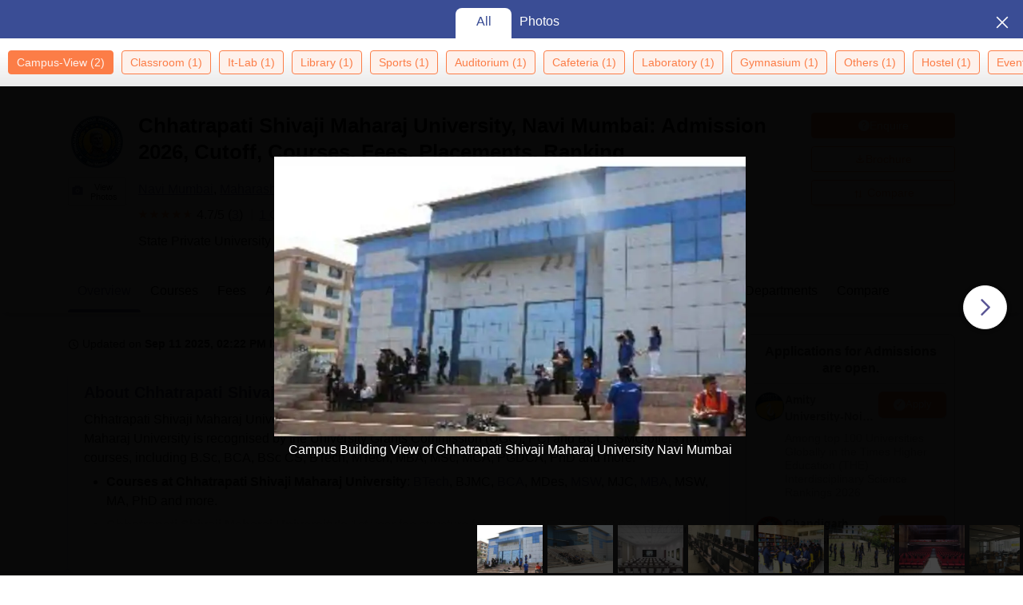

--- FILE ---
content_type: text/html; charset=UTF-8
request_url: https://geolocation-db.com/json/
body_size: 78
content:
{"country_code":"US","country_name":"United States","city":"Columbus","postal":"43215","latitude":39.9653,"longitude":-83.0235,"IPv4":"18.188.240.105","state":"Ohio"}

--- FILE ---
content_type: text/css
request_url: https://cnextassets.careers360.com/frontend/_react/src_client_components_colleges_common_brochureModal_js-src_client_components_colleges_common_-a10cef.30597643aae624f81b8a.css
body_size: 16177
content:
*{box-sizing:border-box;font-family:Arial,serif!important;margin:0;padding:0}a{cursor:pointer}.inner_header_block a{font-size:14px}.inner_header_block p .link-related-text,.inner_header_block p a{color:#3772e5}.inner_header_block p{color:#000}.inner_header_block p .link-related-text:hover,.inner_header_block p a:hover{color:#3772e5}.header_content_part .article_breadcrumb{padding-top:0!important}.header_content_part .article_breadcrumb .breadcrumb{margin-bottom:0}.react-responsive-modal-closeButton{outline:0!important}.black_text{color:#333}.field_placeholder{text-transform:capitalize}.desktop_left_side{max-width:34%}.desktop_right_side{max-width:66%}.news_update_button{align-items:center;display:flex;justify-content:center;min-width:100%;width:100%}.news_update_button svg{display:inline-block;margin:0 5px;vertical-align:middle}.slide_button_block.other_exam_button_block .news_update_button{background:#fef1eb;border:1px solid #fc7d47;color:#fc7d47;min-width:-webkit-fill-available!important}.slide_button_block.other_exam_button_block .news_update_button svg{margin:0 5px 0 0}.text-secondary{color:#666!important}.count_filter{display:none}.article_breadcrumb li.breadcrumb-item{text-transform:capitalize}.article_breadcrumb_anchor{color:#111!important;pointer-events:none}.common_shadow{background-color:#fff;border-radius:8px;margin:0 0 20px;width:100%}.scroll_bar{scrollbar-color:#666 #ccc;scrollbar-width:auto}.scroll_bar ::-webkit-scrollbar{width:8px}.scroll_bar ::-webkit-scrollbar-track{background:#ccc}.scroll_bar ::-webkit-scrollbar-thumb{background-color:#666;border:0 solid #fff;border-radius:10px}.gray_bg{background-color:#ebedf7;border-radius:8px;margin-bottom:20px;padding:15px}.button_gradiant{background:#5a5695;color:#fff}.gray_text{color:#474747;font-size:14px}.adbuddy_banner_dehradun{display:block;margin-top:20px;text-align:center}.adbuddy_banner_dehradun_wap{display:none}.adbuddy_banner_dehradun img{height:90px;width:720px}.collge_image{flex-shrink:0;height:40px;width:40px}.collge_image img{display:inline-block;height:44px;object-fit:contain;width:44px}.college_listing_page{background-color:#fff;color:#050505;width:100%}.header_content_part{margin-top:24px}.border_radius5{border-radius:5px;height:82px;width:82px}.other-exam-card .border_radius5{height:44px;width:44px}.header_block{background-color:#fff;position:relative}.header_block table{margin:0 0 20px;width:100%!important}.header_block table p{margin-bottom:0}.inner_header_block table tbody tr:nth-child(2n+3){padding:15px}.header_block table td{border-left:1px solid #d9d8e9;border-top:1px solid #d9d8e9;padding:12px 16px}.header_block table tr td:last-child{border-right:1px solid #d9d8e9}.header_block table tr:last-child td{border-bottom:1px solid #d9d8e9}.header_block table td ol,.header_block table td ul{margin-left:20px}.header_block p{font-size:14px;margin-bottom:20px}.header_block p:last-child{color:#050505;font-size:14px;margin-bottom:0}.header_block p:last-child a{color:#3772e5;font-size:14px}.header_block a{color:#3772e5}.header_block h2{font-size:24px;font-weight:700;line-height:1.25;margin-bottom:8px;margin-top:28px}.header_block h3{font-size:20px;font-weight:700;margin-bottom:8px}.header_block h4{font-size:17px;font-weight:700}.header_block strong{font-size:16px;font-weight:700}.header_block table th{background-color:#f2f2f8;border:1px solid #ccc;color:#333;font-weight:700;padding:12px 16px}.header_block table th p{font-weight:700}table{border-collapse:initial;border-spacing:0}table tr:first-child td:first-child,table tr:first-child th:first-child{border-top-left-radius:8px}table tr:first-child td:last-child,table tr:first-child th:last-child{border-top-right-radius:8px}table tr:last-child td:first-child{border-bottom-left-radius:8px}table tr:last-child td:last-child{border-bottom-right-radius:8px}.header_block .inner_header_block{margin-bottom:10px;margin-top:10px;max-height:43px;overflow:hidden}.header_block .read-more-updated-data{margin-bottom:25px;margin-top:0}.header_block .inner_header_block:empty{margin:0}.inner_header_block h1,.inner_header_block h2,.inner_header_block h3,.inner_header_block h4{font-weight:600;text-align:left!important}.inner_header_block h1{font-size:28px}.inner_header_block h2{font-size:24px}.inner_header_block h3{font-size:20px}.inner_header_block h4{font-size:16px}.inner_header_block table th{font-size:14px;font-weight:700}.inner_header_block table tr:first-child * p{font-size:14px;padding:0}.header_block.header_block_more .inner_header_block{max-height:100%;overflow:unset}.header_block ol,.header_block ul{padding-left:1.2rem}.share_block ul{align-items:center;display:flex;justify-content:flex-start;list-style:none;padding:0}.share_block ul li{margin-right:10px}.share_block ul li a{color:#666}.share_block ul li span{display:inline-block;vertical-align:middle}.header_block .read_more.read_less{background:#0000;display:inline-block;font-size:14px;font-weight:600;margin-bottom:10px!important;max-width:100%;padding-top:15px!important;position:relative;top:10px;width:100%}.header_block .read_more a,.header_block .read_more span,.header_block .read_more.read_less a,.header_block .read_more.read_less span{background:#fff;border-radius:20px;color:#3772e5;cursor:pointer;display:inline-block;font-size:14px!important;font-weight:600;font-weight:400;text-transform:capitalize;white-space:nowrap}.showing_result{color:#666;font-size:12px;margin:10px 0}.header_content_part .main_heading{color:#050505;font-size:28px;font-weight:700;line-height:33px;margin:12px 0 8px}.filter-highlight-heading-pages{align-items:center;background-color:#f2f2f8!important;background-color:#fff;border:1px solid #d9d8e9!important;border-radius:4px!important;display:flex;height:30px;justify-content:center;margin-top:-8px!important;padding:4px 20px!important;position:relative;width:80px;z-index:2}.college-filter-block-search{margin-left:-13px}.ranking-college-tuple{margin-bottom:12px}.card_block .tupple{background-color:#fff;border-radius:12px;box-shadow:0 0 8px 0 #d9d8e9b3;margin-bottom:24px;padding:20px;position:relative}.important_links+.student_appyTextDesktop{bottom:0;color:#474747;font-size:12px;position:absolute;right:0;text-align:right;width:auto}.student_appyTextDesktop{font-size:12px;line-height:1.5;text-align:right;width:100%}.student_appyTextDesktop span svg{display:inline-block;margin:-2px 3px 0 0;vertical-align:middle}.no_image{background-color:#f2f3f2;color:#ccc;font-size:30px;height:78px;line-height:normal;margin:-7px 0 0 -7px;padding-top:4px;text-align:center;width:78px}.no_image span{display:block;font-size:11px}.card_block .tupple:hover{box-shadow:0 0 24px 5px #d9d8e9b3}.snippet_list .plus_more{left:50%;margin-left:-150px;top:30px;width:320px}.snippet_list .plus_more:after,.snippet_list .plus_more:before{right:44%}.snippet_list a.exam_black_link{color:#3772e5;font-size:14px}.snippet_list .plus_more li{line-height:20px;white-space:normal!important}.view_all_image{background:#fff3d6;background:-moz-linear-gradient(90deg,#fff3d600 0,#000 100%);background:-webkit-linear-gradient(90deg,#fff3d600,#000);background:linear-gradient(90deg,#fff3d600,#000);bottom:0;color:#fff;cursor:pointer;font-size:12px;padding:3px 10px;position:absolute;right:0}.college-page-container{margin:0 52px 20px}.tupple_right_block{margin-left:20px;width:81.35%}.button_block{min-height:130px}.tupple_top_block{display:flex;margin-bottom:20px;margin-right:10px}.college-listing{color:#474747;display:inline;font-size:14px;font-weight:400;margin-left:5px}.review_text_md{margin-left:4px!important}.college-listing-wrapper{margin-top:12px}.college-listing-wrapper-list{display:grid;grid-template-columns:repeat(2,1fr);justify-content:space-between;row-gap:14px;width:100%}.college-listing-wrapper-list span{align-items:center;max-width:100%;overflow:hidden;text-overflow:ellipsis;white-space:nowrap}.star_text a{color:#3772e5;font-size:14px;margin-left:5px;margin-right:2px}.college-listing-rating{color:#474747;display:inline;font-size:14px;font-weight:400;margin-left:5px}.image_block{align-items:center;background-color:#fff;border:1px solid #d9d8e9;border-radius:8px;display:flex;justify-content:center;max-height:98px;min-height:98px;min-width:98px;overflow:hidden;padding:7px;position:relative}.border_btm_for-desk{margin-bottom:10px}.ranking_strip{font-size:14px}.ranking_strip span{display:inline-block;line-height:15px;vertical-align:middle}.ranking_strip span i img{display:inline-block;height:24px;margin-right:5px;margin-top:-3px;vertical-align:top;width:24px}.ranking_strip span:nth-child(2){margin-left:8px;padding-left:8px}.location_icon{color:#494677;display:inline-block;font-size:15px;margin-left:-3px;margin-right:4px;vertical-align:top}.star_text{margin-right:10px}.star_text i{color:#5a5695;display:inline-block;font-size:14px;margin-top:0;vertical-align:top}.more_count{color:#3772e5;font-size:14px;position:relative}.more_count:hover{text-decoration:underline!important}.plus_more{background:#fff;border:1px solid #d8d8d8;border-radius:8px;box-shadow:3px 3px 3px #ddd;display:none;flex:none;min-width:150px;position:absolute;right:0;top:21px;z-index:1}.more_count:after,.more_count:before{border-left:10px solid #0000;border-right:10px solid #0000;content:"";display:none;height:0;position:absolute;right:15px;width:0}.more_count:before{border-bottom:10px solid #d8d8d8;top:20px}.more_count:after{border-bottom:10px solid #fff;top:21px;z-index:1}.more_count .plus_more li{border:none;color:#333;display:block;left:0;list-style:none;margin:0!important;padding:10px 10px 10px 18px!important;position:relative}.more_count .plus_more li i{left:-15px;position:absolute}.more_count .plus_more li:hover{background-color:#ffe8be}.more_count .plus_more li:last-child{border-bottom:none}.more_count .plus_more ul{margin:0;padding:0}.plus_more li a{position:relative}.faqs{background-color:#fff;border:1px solid #e5e8f3;border-radius:8px;box-shadow:0 1px 6px 0 #e5e8f3;color:#050505;margin-bottom:20px;margin-top:15px;padding:20px}.faqs .faq_arrow_down,.faqs .faq_arrow_up{color:#999898}.faqs_heading{color:#5a5695;margin-bottom:0;padding-top:0}.faqs .accordion-button.collapsed .faqs_according_heading{font-weight:400}.faqs_according_heading{font-size:16px;font-weight:600;margin-bottom:0}.faqs .accordion-button{padding:10px 0!important}.faqs .accordion-body{border-bottom:1px solid #e3e3e6!important;padding:0 24px 20px 0!important}.faqs_ul{margin-bottom:0;padding-left:0}.faqs_ul li{list-style:none}.faq_arrow_down,.faq_arrow_up{color:#5a5695;font-size:16px;font-weight:400;position:absolute;right:0}.facet-tuple-inner-container{border-bottom:1px dashed #d9d8e9;display:flex;justify-content:space-between}.college_name{-webkit-line-clamp:1;-webkit-box-orient:vertical;display:-webkit-box;font-size:20px;font-weight:700;height:26px;line-height:1.3;margin:0 5px 12px 0;overflow:hidden;text-overflow:ellipsis}.college_name a:hover{color:#3772e5}.content_block{font-size:16px;width:100%}.content_block span:first-child{border:none;margin-left:0;margin-right:32px;padding-left:0}.content_block span{display:inline-block;line-height:1.57;margin-left:0;margin-right:8px}.college-listing-wrapper span{margin-bottom:14px}.content_block span.review_text{border-left:none;display:inline-block;margin-right:8px;min-width:unset;padding-left:0;white-space:nowrap}.content_block span.review_text a{color:#3772e5;font-size:14px}.content_block span.review_text a:hover{color:#3772e5}.combined_block{align-items:baseline;display:flex;justify-content:space-between;margin-top:7px;position:relative}.snippet_block h4{font-size:16px;font-weight:600;text-decoration:underline}.snippet_list{font-size:14px;margin:0 0 4px;padding:0}.snippet_list li{align-items:center;display:inline-flex;line-height:15px}.snippet_list li:last-child{border-right:none}.snippet_list li:not(:last-child):after{content:"•";margin-left:4px;margin-right:4px;opacity:.2}.snippet_list li a{color:#3772e5;font-size:14px;line-height:1.57}.snippet_list li{line-height:1.57}.snippet_list li a:hover{color:#3772e5}.breadcrumb a{color:#333}.breadcrumb a,.breadcrumb p{font-size:12px}.important_links{display:flex;justify-content:space-around;list-style:none;min-width:100%;padding-top:8px}.links_list{align-items:center;display:flex;font-size:16px;list-style:none;margin:0;overflow:auto;overflow-y:hidden;padding-left:0;white-space:nowrap;width:100%}.links_list li:not(:last-child):after{content:"•";margin-left:0;margin-right:8px;opacity:.2}.links_list li:last-child{border-right:none}.links_list a{color:#3772e5;font-size:14px;padding:10px 8px 0 0;text-transform:capitalize}.links_list a:hover{color:#3772e5}.links_list li:first-child a{padding-left:0}.button_block span{display:inline-block;vertical-align:middle}.tupple_bottom_block{border-top:1px dashed #d9d8e9;margin-top:-2px;padding-top:8px;width:97.5%}.college-tuple-cta-wrapper{display:flex;flex-direction:column}.college-tuple-cta-wrapper button{width:104px}.general_text{color:#3772e5;font-size:14px;font-weight:700}.general_text:hover{color:#3772e5}.button_block button{align-items:center;border-radius:6px;display:flex;font-size:14px;gap:6px;height:32px;justify-content:center;line-height:1.14;margin:0 0 10px;padding:5px 10px;text-align:center}.student_appyText{color:#666;font-size:13px;margin-top:10px;text-align:center}.student_appyText span{color:#5a5695;display:inline-block;margin-right:3px;margin-top:-5px;text-align:right;vertical-align:middle}.compare_button{background:#fff;border:1px solid #fc7d47;color:#fc7d47;padding:5px 10px}.compare_button_tupple:hover{background-color:#cfddf9}.compare_button_tupple{align-items:center;align-self:stretch;background-color:#e7eefc;border:none;border-radius:6px;box-shadow:none!important;color:#3772e5;display:flex;flex-direction:row;flex-grow:0;font-size:14px;height:32px;justify-content:center;padding:8px 12px}.compare_button:hover{border:1px solid #ec642b;color:#ec642b;text-decoration:none}.compare_button:hover svg{color:#ec642b}.compare_button span{color:#fc7d47;margin-right:0;margin-top:-3px}.apply_button{background:#fc7d47;border:1px solid #fc7d47;color:#fff}.apply_button span{margin-top:-4px}.apply_button:hover{background-color:#ec642b;border-color:#ec642b}.download_button{background:#fef1eb;border:1px solid #fc7d47;color:#ed8354;transition:all .2s ease-in-out}.enquire-icon-container{display:inline-block;height:15px;position:relative;width:15px}.enquire-icon{height:15px;left:0;position:absolute;top:0;transition:opacity .3s ease;width:15px}.enquire-icon:first-child{opacity:0}.enquire-icon.hovered:first-child,.enquire-icon:last-child{opacity:1}.enquire-icon.hovered:last-child{opacity:0}.download_button:is(:focus){border:1px solid #fc7d47!important}.download_button:is(:hover){background-color:#fff;border:1px solid #ec642b!important;color:#ec642b;text-decoration:none}.button_block .iframe_adm{max-height:34px;max-width:110px;overflow:hidden}.exam-mode-upcomming{margin-top:-1px;padding-bottom:11px}.other-exam-card{padding:0 16px}.other-exam-card li a{font-size:12px}s .other-middle-wrapper{height:74px;padding:0 16px 11px 0}.other-exam-card.inner_slide_block{display:flex;flex-direction:column;padding-bottom:unset}.inner_slide_block{background-color:#fff;border:1px solid #d8d8d8;border-radius:12px;height:auto;overflow:hidden;padding-bottom:25px;position:relative;width:100%!important}.inner_slide_block .apply_button{margin:0;width:100%}.top_part{background-color:#fff;border-bottom:1px dashed #d9d8e9;display:flex;padding:16px 0 11px}.top_part h4,.top_part span{color:#333!important;font-size:16px;font-weight:700;padding:0 10px}.middle_part{height:86px;padding:10px}.middle_part p{margin-bottom:8px}.middle_part_truncate{-webkit-line-clamp:2;-webkit-box-orient:vertical;display:-webkit-box;height:48px;overflow:hidden}.other-exam-card .slide_button_block{padding:10px 0 16px;position:static}.slide_button_block{bottom:4px;left:5px;padding:10px;position:absolute;right:-6px;width:100%}.outer_slider_block{padding:20px 0}.slider_heading{padding:0 20px 12px}.slider_heading,.slider_heading-other-exam{color:#111!important;font-size:20px;font-weight:700;text-align:left;width:100%}.slider_heading-other-exam{display:block;margin-bottom:12px;padding-left:5px}.fat_footer_heading{color:#111;font-size:20px;font-weight:700;margin-bottom:15px}.popup_relete.accordion-body>div{padding:0}.popup_relete.accordion-body{padding:0!important}.slide_button_block .iframe_adm{bottom:0;height:48px;left:-5px;margin-top:0;padding:0 16px;position:absolute;width:100%}.adm_apply_btn a.button{background:#5a5695;border:1px solid #5a5695}.adm_apply_btn a.button:hover{background:#312d6b;border:1px solid #312d6b}.featured_college_slider_bg{background-color:#f3f4fa;margin-bottom:28px;padding-bottom:35px}.other-exam-block-slider,.slick-slide .slider_repeat_block{align-items:stretch;display:flex!important}.other-exam-block-slider{padding-left:6px;padding-right:6px}.other_exams .container{padding:0}.featured_college_slider_bg .slider_heading{color:#050505!important;font-size:20px;font-stretch:normal;font-style:normal;font-weight:700;line-height:1.3;margin-bottom:0!important;padding:20px 20px 12px;text-align:left}.hidden-arrow{opacity:0;pointer-events:none;visibility:hidden}.featured_college_slider_bg .slick-dots li.slick-active button:before{background:#5a5695!important;color:#5a5695!important;opacity:1!important}.collegelisting_slider .slick-dots li.slick-active button:before{opacity:1!important}.slick-track{align-items:stretch;display:flex;flex-wrap:wrap}.featured_college_slider .top_part{background:#0000;border-bottom:none;padding:16px 16px 8px}.featured_college_slider .collge_image{font-size:3px}.featured_college_slider .inner_slide_block{background-color:#fff;border:1px solid #d8d8d8!important;border-radius:12px;box-shadow:none;min-height:180px;overflow:hidden;padding-bottom:20px;position:relative;width:92%}.listing_right_arrow-other-exam{background-color:#fff;border:1px solid #d8d8d8;border-radius:50%;color:#5a5695;cursor:pointer;display:inline-block;font-size:31px;height:32px;line-height:50px;margin-top:-29px;position:absolute;right:-10px;text-align:center;top:50%;width:32px;z-index:2}.listing_right_arrow-other-exam:hover{box-shadow:0 4px 8px 0 #0505051f}.listing_right_arrow-other-exam .lisitng-right-arrow-icon{font-size:17px;margin-top:-24px}.listing_left_arrow-other-exam:hover{box-shadow:0 4px 8px 0 #0505051f}.listing_left_arrow-other-exam{background-color:#fff;border:1px solid #d8d8d8;border-radius:50%;color:#5a5695;cursor:pointer;display:inline-block;font-size:31px;height:32px;line-height:50px;margin-left:-15px;margin-top:-29px;position:absolute;text-align:center;top:50%;width:32px;z-index:2}.listing_left_arrow-other-exam .lisitng-right-arrow-icon{font-size:17px;margin-top:-24px}.featured_college_slider .inner_slide_block img{object-fit:contain;width:44px}.slick-slider.featured_college_slider{padding:0 20px!important;width:100%}.slick-slider.featured_college_slider .adbuddy-apply:not(.adb_applied):before,.slick-slider.featured_college_slider .adbuddy_apply_external:not(.adb_applied):before{align-items:center;background:url("data:image/svg+xml;charset=utf-8,%3Csvg width='15' height='15' viewBox='0 0 16 16' fill='none' xmlns='http://www.w3.org/2000/svg'%3E%3Cg clip-path='url(%23a)' stroke='%23fff' stroke-width='1.3'%3E%3Ccircle cx='8' cy='8' r='7.35'/%3E%3Cpath d='m5 8.164 2.164 2.164L11.5 6' stroke-linecap='round' stroke-linejoin='round'/%3E%3C/g%3E%3Cdefs%3E%3CclipPath id='a'%3E%3Cpath fill='%23fff' d='M0 0h16v16H0z'/%3E%3C/clipPath%3E%3C/defs%3E%3C/svg%3E") 50%/100% 100% no-repeat;border-radius:50%;content:"";display:flex;height:15px;justify-content:center;width:15px}.slick-slider.featured_college_slider .adbuddy-apply.adb_applied:before,.slick-slider.featured_college_slider .adbuddy-apply.applied:before,.slick-slider.featured_college_slider .adbudy_text_add .apply_button.applied:before{background:url("data:image/svg+xml;charset=utf-8,%3Csvg width='15' height='15' viewBox='0 0 16 16' fill='none' xmlns='http://www.w3.org/2000/svg'%3E%3Cg clip-path='url(%23a)' stroke-width='1.3'%3E%3Ccircle cx='8' cy='8' r='7.35' fill='%23008050' stroke='%23008050'/%3E%3Cpath d='m5 8.164 2.164 2.164L11.5 6' stroke='%23fff' stroke-linecap='round' stroke-linejoin='round'/%3E%3C/g%3E%3Cdefs%3E%3CclipPath id='a'%3E%3Cpath fill='%23fff' d='M0 0h16v16H0z'/%3E%3C/clipPath%3E%3C/defs%3E%3C/svg%3E") 50%/100% 100% no-repeat;content:"";height:15px;width:15px}.slick-slider.featured_college_slider .apply_button{border:none;bottom:13px;position:absolute;width:90%}.featured_college_slider :is(.apply_button,.adbuddy-apply,.adbuddy_apply_external){background:#5a5695;border-radius:5px;box-shadow:none!important;height:36px;padding:3px;width:98%}.featured_college_slider :is(.apply_button,.adbuddy-apply,.adbuddy_apply_external):hover{border:0}.featured_college_slider :is(.apply_button,.adbuddy-apply,.adbuddy_apply_external){outline:0}.featured_college_slider .adbuddy-apply:before,.featured_college_slider .adbuddy_apply_external:before{color:#5a5695}.featured_college_slider :is(.apply_button:hover,.adbuddy-apply:hover,.adbuddy-apply:focus,.adbuddy_apply_external:hover,.adbuddy_apply_external:focus){background:#2f2d4e}.featured_college_slider .top_part h4,.featured_college_slider .top_part span{font-size:16px;line-height:1.38;padding:0 10px 0 0}.other_exams .logo_block{margin-right:12px}.other_exams_link:hover{color:#3772e5}.other_exams .exam-mode{border-bottom-left-radius:7px;border-bottom-right-radius:7px;color:#797900;flex-grow:0;font-size:11px;font-weight:700;padding:5px}.other_exams .exam-mode-text{align-self:stretch;color:#474747;flex-grow:0;font-size:12px;font-stretch:normal;font-style:normal;font-weight:700;height:18px;line-height:1.5;text-align:left}.other_exams .others-exam-date-block{color:#474747;font-size:12px;padding-bottom:11px}.other_exams .slider-list-ul li{border:none;color:#3772e5;padding:0 8px 4px 0}.other_exams .slider-list-ul li:hover{border:none;color:#3772e5}.other_exams .slider-list-ul li a{text-decoration:none!important}.other_exams .slider-list-ul li a:hover{color:#3772e5;text-decoration:underline!important}.other_exams .other-exam-button-block{border-radius:5px;width:100%}.other_exams .slider-list-ul li:not(:last-child):after{color:#d8d8d8;content:"•";font-size:1em;margin-left:5px;position:relative}.other_exams .other-exam-apply-btn{border-radius:8px;font-size:14px;height:36px;line-height:1.14;padding:10px}.other_exams .other-slider_list{padding:10px 10px 0 0!important}.other_exams .top_part{align-items:center;display:flex;gap:16px;justify-content:space-between}.other_exams .notification_icon{border:1px solid #fc7d47;border-radius:50%;color:#fc7d47;display:flex;padding:8px;position:relative}.other_exams .notification_icon:hover{box-shadow:0 4px 8px 0 #fc7d4780}.college-listing-cloud-card .cloud_tags li{background-color:#f5f5f5;border:none!important;border-radius:4px;color:#050505!important;font-size:12px;margin:0 8px 12px 0;padding:4px 6px}.college-listing-cloud-card .cloud_tags li:hover{background-color:#d8d8d8!important}.college-filter-block{background-image:linear-gradient(95deg,#edf5d5 1%,#d5f2f5 102%)!important;border-radius:12px!important;margin-bottom:24px!important}.college-filter-block .inline_radio_block ul li{border:none;box-shadow:none;font-weight:400}.college-filter-block .inline_radio_block ul li:hover{box-shadow:0 4px 4px 0 #05050526}.college-filter-block .inline_view_more span{color:#3772e5}.college-filter-block .cloudTags_view_more,.college-filter-block .inline_view_more{color:#3772e5;font-size:14px;font-weight:400;gap:2px}.college-listing-cloud-card .filter-cloud-tags{height:12px;padding-top:2px;text-align:center;width:12px}.featured_college_slider .listing_left_arrow{left:4px!important}.featured_college_slider .listing_right_arrow{right:16px!important}.new_clear_link{color:#3772e5!important;font-size:14px;text-decoration:none!important}.new_clear_link:hover{background-color:#e7eefc;border-radius:6px}.featured_college_slider .listing_left_arrow,.featured_college_slider .listing_right_arrow{border:1px solid #d8d8d8;box-shadow:none;font-size:31px;height:32px;line-height:26px;width:32px}.slider_outer_block.collegelisting_slider .slider_outer_block:before{left:10px!important}.slider_outer_block.collegelisting_slider .slider_outer_block:after{right:10px!important}.desktop_left_filter_popup .mobile_filter_no_accordian{border-top:none!important}.inline_filter_block{background-image:linear-gradient(95deg,#edf5d5 1%,#d5f2f5 102%)!important;border-radius:5px;flex:none;padding:15px 15px 1px;position:relative}.filter_by_text h2,.filter_by_text h3,.filter_by_text p{display:inline-block;font-size:20px;font-weight:600;margin:0;padding:0;vertical-align:middle}.filter_by_text span{display:block;font-size:20px;font-weight:600;font-weight:700;margin:0;padding:0}.filter_by_text h2,.filter_by_text h3,.filter_by_text span{margin-left:3px}.radio_block_list{display:inline-block;margin:0 10px}.inline_radio_block{width:100%}.inline_radio_block,.selected_filters_tags{-ms-overflow-style:none;scrollbar-width:none}.selected_filters_tags{-webkit-mask-image:linear-gradient(90deg,#000 80%,#0000);max-width:70vw}.inline_radio_block::-webkit-scrollbar,.selected_filters_tags::-webkit-scrollbar{display:none}.clear-filter-btn-disabled{opacity:.5}.inline_radio_block ul{align-items:center;display:flex;flex-wrap:wrap;justify-content:start;list-style:none;margin:10px 0;overflow:hidden;padding:0}.inline_radio_block ul li{background-color:#fff;border:1px solid #ccc;border-radius:20px;box-shadow:0 3px 6px 0 #00000029;cursor:pointer;margin:5px 8px 5px 0;padding:5px 15px;text-transform:capitalize}.inline_radio_block ul a{margin-bottom:3px}.inline_radio_block ul a:hover{color:#010101}.filter_by_text{color:#050505;min-width:70px}.filter_by_text p{margin:0}.accordion .default_color.text-primary{color:#5a5695!important;padding-bottom:8px}.accordion .default_color.text-primary:hover{color:#3772e5!important}.pagination{width:100%}.college_pagination ul{margin:30px auto 0;padding-left:0;text-align:center}.college_pagination ul li{color:#757680;cursor:pointer;display:inline-block;font-size:16px;line-height:40px;list-style:none}.college_pagination .pagination_list{background-color:#fff;border:1px solid #c1c9d0;border-radius:4px;display:block;height:40px;margin:0 5px;text-align:center;transition:all .2s ease-in-out;width:40px}.college_pagination .pagination_list a{display:block;text-decoration:none!important;transition:all .2s ease-in-out}.college_pagination .pagination_list:hover{background-color:#5a5695;border:1px solid #5a5695;color:#fff!important}.college_pagination .pagination_list_first{background-color:#fff;border:1px solid #c1c9d0;border-radius:4px;display:block;margin-right:5px;max-height:40px;padding:0 12px 0 6px;transition:all .2s ease-in-out}.college_pagination .pagination_list_first:hover{background-color:#5a5695;border:1px solid #5a5695;color:#fff!important}.college_pagination .pagination_list_last{background-color:#fff;border:1px solid #c1c9d0;border-radius:4px;display:block;margin-left:5px;max-height:40px;padding:0 6px 0 12px;transition:all .2s ease-in-out}.college_pagination .pagination_list_last:hover{background-color:#5a5695;border:1px solid #5a5695;color:#fff!important}.college_pagination .pagination_list_icon svg{font-size:20px;padding-bottom:2px}.college_pagination .pagination_list_active{background-color:#5a5695;border:1px solid #5a5695;color:#fff!important}.inline_view_more{color:#3772e5;margin-top:auto;position:absolute}.cloudTags_view_more,.inline_view_more{cursor:pointer;line-height:28px;padding:0 15px;right:0;top:15px}.cloudTags_view_more{color:#5a5695;font-size:12px;font-weight:600}.inline_view_more span{color:#3772e5;font-size:14px;margin-left:1px}.filter_heading_highlight{background-color:#fff;border:1px solid #000;border-radius:10px;position:relative;z-index:2}.cloud_tags ul{display:flex;flex-wrap:wrap;list-style:none;margin:0;padding:0}.cloud_tags li{border:1px solid #666;border-radius:5px;color:#666;margin:0 8px 10px 0;padding:4px 6px;text-transform:capitalize}.cloud_tags ul span{cursor:pointer;display:inline-block;margin-top:-4px;vertical-align:middle}.search_wrapper .clear-button{align-items:center;background:0 0;border:none;color:#666;cursor:pointer;display:flex;justify-content:center;padding:4px;position:absolute;right:12px;top:50%;transform:translateY(-50%)}.search_wrapper.search_block{margin:0 0 24px;position:relative}.search_wrapper input{background:#fff;border:1px solid #d9d8e9;border-radius:8px;font-size:14px;outline:0;padding:9px 22px 9px 32px;width:100%}.search_wrapper input:focus{box-shadow:0 4px 6px 0 #5a569526}.search_wrapper input::placeholder{color:#7a7a7a;font-size:14px}.search_wrapper .search_icon{color:#7a7a7a;font-size:16px;padding:10px 10px 10px 12px;position:absolute}.fade_in{background-color:#050505cc;height:100%;left:0;position:fixed;top:0;width:100%;z-index:100}.filter_feild_count{color:#00f;font-size:14px;margin:0}.heading_button button{border-bottom:none!important;padding:16px 0 12px!important}.filter_accordian,.mobile_filter_no_accordian{border-top:1px solid #d9d8e9!important;margin-top:0}.filter_accordian .black_text{font-weight:400;margin-left:2px}.mobile_filter_no_accordian{margin-bottom:0}.filter_according_heading{color:#050505;display:block;font-size:16px;font-weight:700;margin-bottom:0}.filter_according_heading.pt-3{margin-bottom:12px}.filter_according_heading.fixed-heading{position:fixed;top:70px;z-index:101}.popup_relete{border-bottom:none!important;padding-bottom:0!important;position:relative}.desk_filter{background-color:#fff;border-radius:12px;box-shadow:0 0 8px 0 #d9d8e9b3;margin-bottom:25px;padding:11px 20px;position:relative}.desk_filter-block-college{color:#050505;font-size:20px!important;font-weight:700;line-height:1.46;margin:10px 10px 10px 0;min-width:106px}.desk_filter .checkbox_option{margin-bottom:0;padding-bottom:0}.desk_filter .checkbox_option:last-child{margin-bottom:6px}.desk_filter .title,.desk_filter h3{color:#050505;font-size:20px!important;font-weight:700;line-height:1.46;margin:10px 10px 10px 0;min-width:106px}.desk_filter form{width:100%}.filter_feild_legend{background-color:#fff;bottom:30px;font-size:12.5px;margin:0 0 2px 6px;padding:0 8px;position:absolute;z-index:1}.filter_label:before{content:"Sort BY:";display:block;font-size:14px;height:100%;left:-53px;padding:10px 0;position:absolute;top:0}.more_filter_box:before{border-bottom:10px solid #ccc;top:-10px}.more_filter_box:after,.more_filter_box:before{border-left:10px solid #0000;border-right:10px solid #0000;content:"";height:0;position:absolute;right:72px;width:0}.more_filter_box:after{border-bottom:10px solid #fff;top:-9px}.multi_tab{background:#eeee;min-height:210px}.filter_button{border:1px solid #ccc;border-radius:5px;box-sizing:border-box;color:#666;cursor:default;display:inline-block;display:flex;height:38px;justify-content:space-between;line-height:35px;min-width:100%;outline:0!important;padding:0 10px;position:relative;transition:all .1s}.select_dropdown_box{background:#fff;border:1px solid #222;left:200px;margin-top:10px;min-width:150px;padding:0;position:absolute;z-index:1}.sortby_filter{-webkit-appearance:none;appearance:none;background-clip:padding-box;background-color:#fff;border:1px solid #ced4da;border-radius:.25rem;box-shadow:0 0 6px 0 #00000026;display:block;font-weight:400;margin-left:4px;max-width:152px;transition:border-color .15s ease-in-out,box-shadow .15s ease-in-out;white-space:nowrap}.sortby_filter b{color:#666}.select_dropdown_box:before{border-bottom:10px solid #111;top:-10px}.select_dropdown_box:after,.select_dropdown_box:before{border-left:10px solid #0000;border-right:10px solid #0000;content:"";height:0;left:40px;position:absolute;width:0}.select_dropdown_box:after{border-bottom:10px solid #fff;top:-9px}.clear_btn{margin-right:10px}.apply_btn{border-radius:3px;padding:6px 30px}.apply_btn span{margin-right:5px}.clear_filter_btn{background:#0000;border:none;color:#3772e5;font-weight:700;font-weight:400;text-transform:capitalize}.clear_filter_btn span{display:inline-block;font-size:20px;margin-right:4px;transition:none}.clear_filter_btn:hover span{text-decoration:underline;transform:rotate(1turn)}.pos_stiky{display:none!important;position:sticky;top:0;z-index:1}.color_bg{background-color:#f8f8f8}.help_us_block{padding:20px 15%}.help_us_icon{margin-right:10px}.help_us_block h2{color:#1091ad;font-size:20px;font-weight:600}.help_us_block p{font-size:16px}.help_us_rating ul{display:flex;list-style:none;margin:0;padding:0}.help_up_text{border-bottom:1px dashed #ccc;margin-top:10px}.but_block h4{font-size:16px;font-weight:600;margin:15px 0}.but_block ul{margin:0;padding:0}.but_block li{background-color:#fff;border:1px solid #ccc;border-radius:5px;cursor:pointer;display:inline-block;margin:10px 10px 0 0;padding:5px 10px}.but_block li:hover{background-color:#e1e7fa;border-color:#244dcb;box-shadow:0 3px 6px 0 #244dcb29}.status{background-color:#ccc;border-radius:0 4px 4px 0;color:#333;margin-left:30px;margin-top:5px;padding:4px 7px;position:relative}.status:before{border:15px solid #0000;border-right-color:#ccc;content:"";height:0;left:-31px;position:absolute;top:0;width:0}.option_field{border:1px solid #ccc;border-radius:5px;margin-bottom:15px;min-width:100%;padding:7px}.help_us_rating{align-items:center;display:flex;padding-left:80px}.help_us_rating ul li{color:#666;font-size:30px}.but_block button{width:200px}.checkbox_option :is(.common_checkbox,.input_wrapper){display:block;width:100%}.checkbox_option .input_wrapper{display:flex;justify-content:space-between}.checkbox_option .input_wrapper:first-child{margin-top:-8px}.checkbox_option .input_wrapper .count{color:#7a7a7a!important;flex:1 0 45px;padding:0 0 0 5px;text-align:right;width:45px}.common_checkbox input{margin-right:10px}.common_checkbox>div:active{background-color:initial}.common_checkbox,.common_checkbox label{position:relative}.common_checkbox{color:#333;margin-bottom:0}.common_checkbox label:before{-webkit-appearance:none;background-color:initial;border:1px solid #c0beda;border-radius:4px;content:"";cursor:pointer;display:inline-block;left:0;margin-right:8px;margin-top:3px;padding:7px;position:absolute;vertical-align:middle}.common_checkbox.common_radio label:before{border-radius:50%}.common_checkbox input[type=checkbox],.common_checkbox input[type=radio]{display:none}.common_checkbox input[type=radio]:checked+label:before{border:4px solid #5a5695;padding:4px}.common_checkbox input[type=checkbox]:checked+label:before{background-color:#5a5695;border:1px solid #5a5695;border-radius:4px}.checkbox_option{display:flex;justify-content:space-between;padding:0 0 8px;width:100%}.checkbox_option label span{color:#050505!important;cursor:pointer;float:left;line-height:1.57;overflow:hidden;padding-left:24px;text-transform:capitalize}.common_checkbox input[type=checkbox]:checked+label:after{border:solid #fff;border-width:0 1.5px 1.5px 0;height:8px;width:4px}.common_checkbox input[type=checkbox]:checked+label:after,.common_checkbox input[type=radio]:checked+label:after{content:"";display:block;left:6px;position:absolute;top:6px;-webkit-transform:rotate(45deg);transform:rotate(45deg)}.common_checkbox input[type=radio]:checked+label:after{border:0 solid #fff;height:9px;width:5px}.slider_bg_color{background-color:#f2f2f8;padding:28px 68px}.slide_button_block.other_exam_button_block{display:flex;gap:0 5px;width:92%}.slide_button_block.other_exam_button_block .apply_button,.slide_button_block.other_exam_button_block .news_update_box{border-radius:5px;box-shadow:0 3px 6px 0 #1091ad29;width:50%}.slide_button_block.other_exam_button_block .news_update_button.updated{background-color:#f8f8f8;border:1px solid #ccc;color:#666}.other_exams_heading{line-height:20px;margin-bottom:0;min-height:40px;overflow:hidden;padding:0!important}.calender_icon{color:#5a5695;display:inline-block;font-size:17px;margin-right:5px;margin-top:-5px;vertical-align:middle}.slider_outer_block.collegelisting_slider ul.slick-dots{bottom:auto!important;position:relative}.slider_outer_block.collegelisting_slider ul.slick-dots li{margin:0!important}.slick-slider.collegelisting_slider li{width:auto!important}.date_block{align-items:center;display:flex;padding:0 10px 10px}.slider_list ul{list-style:none;margin:0;padding:0}.collegelisting_slider{padding-bottom:16px}.collegelisting_slider .slick-slide{display:flex!important}.collegelisting_slider .slick-slide>div{align-content:stretch;display:flex;flex-wrap:wrap;height:100%;width:100%}.collegelisting_slider .slider_list{border-top:1px dashed #d9d8e9;flex-grow:1;min-height:auto;padding:10px 10px 0}.slider_list li{border-right:1px solid #333;display:inline-block;line-height:8px;margin-bottom:8px;padding:0 5px;width:auto;word-break:break-all}.slider_list li:last-child{border-right:none!important}.slider_list li a{display:inline-block;text-decoration:underline!important}.slide_button_block .download_button{border-radius:3px;margin:0;padding:5px;width:100%}.button_block .apply_button svg.lock_open_icon{margin-top:2px}.slider_outer_block:after,.slider_outer_block:before{background:linear-gradient(90deg,#ffd6d600,#f5f5f9);content:"";display:block;height:100%;left:0;position:absolute;top:0;width:28px;z-index:1}.slider_outer_block:before{background:linear-gradient(-90deg,#ffd6d600,#f5f5f9);left:0!important}.slider_outer_block:after{left:auto;right:0!important}.listing_left_arrow{left:-30px}.listing_right_arrow{right:-40px}.listing_left_arrow,.listing_right_arrow{background-color:#fff;border:1px solid #eee;border-radius:50%;box-shadow:0 1px 6px 0 #00000026;color:#5a5695;cursor:pointer;display:inline-block;font-size:31px;height:55px;line-height:50px;margin-top:-29px;position:absolute;text-align:center;top:50%;width:55px;z-index:2}.fat_footer{background-color:#fff;border:1px solid #e5e8f3;border-radius:8px;box-shadow:0 1px 6px 0 #e5e8f3;padding:20px}.fat_footer_block,.slider_no_bg_color{background-color:#fff;border-radius:5px;box-shadow:0 1px 6px 0 #00000026;margin:10px 0;padding:15px}.fat_footer_block ul{list-style-type:none;margin:0;padding:0}.fat_footer_block ul li{margin:0 0 5px 15px;position:relative}.fat_footer_block ul li:before{border:5px solid #0000;border-left-color:#8c8d91;content:"";height:0;left:-15px;position:absolute;top:6px;width:0}.list_heading{font-size:14px;font-weight:700;margin-bottom:10px}.slider_bg{background-color:#f3f4fa;margin-top:-1px}.show_data_block{align-items:center;display:flex;justify-content:center;padding:6px 0 15px}.data_table{background:#fff;display:block;max-height:400px;overflow-x:hidden;overflow-y:auto}.data_table td{border-bottom:1px solid #d9d8e9;border-right:1px solid #d9d8e9;border-top:1px solid #d9d8e9;color:#111!important;font-size:14px;height:46px;padding:5px;width:80%}.data_table::-webkit-scrollbar{height:8px;position:absolute;width:4px}.data_table::-webkit-scrollbar-track{background:#f2f2f8;border-radius:10px}.data_table::-webkit-scrollbar-thumb{background:#9a97c3;border-radius:10px}.data_table::-webkit-scrollbar-thumb:hover{background:#f2f2f8}.data_table th{background-color:#f2f2f8;border-right:1px solid #d9d8e9;color:#050505;font-size:16px;font-size:14px;font-weight:700;padding:5px}.react-responsive-modal-modal.show_data_model button.react-responsive-modal-closeButton{color:#fff;opacity:1;right:-8px!important;top:-10px!important}.react-responsive-modal-modal.table-data-popup-inner{border-radius:16px!important;max-width:45%!important;padding:12px!important;width:unset!important}.react-responsive-modal-modal.show_data_model{border-radius:8px!important;padding:20px;width:45%}.react-responsive-modal-modal.show_data_model th{height:46px}.show_data_block-pages .show_data_inner{align-items:center;background-color:#e7eefc;border:none;border-radius:8px;box-shadow:none;color:#3772e5;cursor:pointer;display:flex;font-size:14px;height:40px;justify-content:center;max-width:360px;min-width:174px;padding:16px;text-align:center;width:100%}.show_data_block-pages .show_data_inner:hover{background:#cfddf9;color:#3772e5}.show_data_block-pages .show_data_inner span{display:inline-block;margin-left:5px;margin-top:1px;vertical-align:middle}.show_data_inner{background-color:#f3f3f3;border:1px solid #cfc9c9;border-radius:4px;box-shadow:3px 3px 3px 1px #0000001a;color:#5a5695;cursor:pointer;font-size:15px;max-width:360px;padding:10px;text-align:center;width:100%}.show_data_inner:hover{background:#5a5695;color:#fff}.show_data_inner span{display:inline-block;margin-left:5px;margin-top:-1px;vertical-align:middle}.slider_bg{padding:10px 20px}.mob_fat_footer{background:#fff;border-radius:5px;margin-bottom:15px}.mob_fat_footer ul{list-style:none;margin-top:8px;padding:10px 0 0 30px}.mob_fat_footer ul li{margin-bottom:10px}.mob_fatfooter_tab{overflow:auto;white-space:nowrap}.fat_footer_item{background:#f3f4fa;display:inline-block;margin:3px;vertical-align:top;width:48%}.fat_footer_accordian{padding:1px}.fat_footer_item button{border:1px solid #ccc!important;font-size:10px;padding:5px 10px!important}.fat_footer_item button h4{color:#333;font-size:14px;font-weight:400}.fat_footer_body{margin:0;width:203%}.fat_footer_item:nth-child(2n) .fat_footer_body{margin-left:-103%}.mob_fat_footer_tab{padding:0}.fat_footer_list ul li{position:relative}.fat_footer_list ul li:before{border:5px solid #0000;border-left-color:#8c8d91;content:"";height:0;left:-15px;position:absolute;top:6px;width:0}.fat_footer_list ul li a{color:#5a5695;transition:all o.2s ease-in-out}.fat_footer_list ul li a:hover{text-decoration:none!important}.desktop_filter_popup_bg{background:linear-gradient(180deg,#f2f2f8,#fff)!important;border:1px solid #d9d8e9!important}.desktop_left_filter_popup{background:#e4e4e4;border:1px solid #111;border-radius:8px;padding:16px 0 0;position:fixed;top:100px;z-index:101}.desktop_left_filter_popup>div>div>div>div>div{left:0!important}.desktop_left_filter_popup .btn-primary:hover{background-color:#ec642b!important;border-color:#ec642b!important}.fee_input_block{align-items:center;display:flex;gap:12px;justify-content:space-between;margin:6px 0 12px;position:relative;width:100%}.select_search_apply_btn-disabled{background-color:#ec642b;border-color:#ec642b;opacity:.5}.fee_input_block .fee_input::placeholder{color:#7a7a7a}.fee_input_block .fee_input:not(:placeholder-shown)::placeholder{color:#050505}.fee_input_block .fee_input_icon{color:"#888";font-size:14px;left:10px;position:absolute;top:17%}.fee-input-error-message{color:#ec1919;line-height:1.5;margin:-10px 0 16px!important;padding:unset!important}.fee_input_block .fee_input{border:1px solid #d9d8e9;border-radius:8px;font-size:14px;height:38px;margin:0;padding:5px 10px 5px 25px;width:78.5%}.fee_input_block .fee_input:focus{box-shadow:0 4px 6px 0 #5a569526;outline:0}.fee_input_block .fee_apply{background:#fc7d47;border:1px solid #fc7d47;border-radius:6px;color:#fff;font-size:14px;height:38px;margin:0;min-width:80px;padding:6px 10px}.fee_input_block .select_search_apply_btn:hover{background-color:#ec642b;border-color:#ec642b}.desktop_filter_popup_bg .new_close_button{right:-7px!important;top:-12px!important}.desktop_left_filter_popup .close_button{position:absolute;right:20px;top:20px}.mobile_filter_popup{background:#e4e4e4;border:1px solid #111;border-radius:8px;height:65vh;left:0;overflow:hidden;padding:20px 0 10px 10px;position:absolute;top:-81px;z-index:1}.mobile_filter_popup .close_button{font-size:20px;position:absolute;right:10px;top:10px}.mobile_filter_block .close_button span{font-size:20px}.bottom_color{background-color:#fff;border-radius:8px;border-top:1px solid #d9d8e9;margin-top:16px;padding:16px}.new_bottom_color{margin-top:16px!important}.label_txt_popup{float:left;padding-left:22px}.mobile_filter_popup .label_txt_popup{display:flex;justify-content:space-between;width:80vw}.label_txt_popup .count{color:#7a7a7a}.default_color{color:#5a5695}.apply_link{background-color:#fc7d47;border-color:#fc7d47;border-radius:6px;color:#fff;height:32px;margin-left:32px;width:68px}.apply_link:hover{background-color:#ec642b;border-color:#ec642b;color:#fff}.default_color:hover{color:#0a58ca}.college-slider-progress{align-items:center;background:#d3d3d3;border-radius:50px;display:flex;height:6px;justify-content:center;position:relative;width:56px}.college-slider-progress-wrapper{align-items:center;display:flex;height:30px;justify-content:center;padding-bottom:0}.featured_college_slider_bg .college-slider-progress-wrapper{bottom:-15px;height:unset;left:50%;position:absolute;transform:translate(-50%)}.other_exams .college-slider-progress-wrapper{padding-bottom:unset}.college-slider-progress-bar{background:#2f2f3f;border-radius:10px;height:6px;position:absolute;top:50%;transform:translate(-50%,-50%);transition:left .5s;width:26px}.featured_college_slider .top_part h4,.featured_college_slider .top_part span{-webkit-line-clamp:2;-webkit-box-orient:vertical;display:-webkit-box;overflow:hidden;text-overflow:ellipsis}.slider_outer_block.featured_college_slider:after,.slider_outer_block.featured_college_slider:before{background:0 0}.slider_outer_block.featured_college_slider.left:before{background:linear-gradient(-90deg,#ffd6d600,#f5f5f9)}.slider_outer_block.featured_college_slider.right:after{background:linear-gradient(90deg,#ffd6d600,#f5f5f9);height:100%;left:auto;right:0}.study_abroad_cloud_tags ul{display:flex;flex-wrap:wrap;margin:0 10px;padding:0}.study_abroad_cloud_tags li{border:1px solid #5a5695;border-radius:5px;color:#5a5695;list-style-type:none;margin:0 5px 10px 0;padding:2px 5px;text-transform:capitalize;white-space:nowrap;width:fit-content}.study_abroad_cloud_tags .star-ratings{top:-2px}.no-result{padding:36px 0 40px}.no-result-wrapper{align-items:center;display:flex;justify-content:center}.no-result{gap:16px}.no-data-found,.no-result{display:flex;flex-direction:column}.no-data-found{align-items:center;gap:4px;justify-content:center}.no-result .inner-image{background-image:url(assets/no-result-found.png);background-position:top;background-repeat:no-repeat;min-height:365px;padding:150px 0 0;text-align:center}.no-result .no-data-found h1{font-size:20px;font-weight:700;height:26px;line-height:1.3}.no-result .no-data-found h1,.no-result .no-data-found p{align-self:stretch;color:#474747;flex-grow:0;font-stretch:normal;font-style:normal;text-align:center}.no-result .no-data-found p{font-size:16px;font-weight:400;height:22px;line-height:1.38}.middle_slider{padding:0 0 15px}.middle_slider .iframe_adm{max-height:300px;overflow:hidden}.middle_slider .iframe_adm iframe{border:none;height:330px;overflow:hidden;width:100%!important}.left_adm_block iframe{min-height:750px}.loader_modal{margin-top:9%}.loader_modal .modal-content{background-color:initial;border:none;width:80%}.bold_club{color:#333;font-size:13px;font-weight:700;margin-top:10px;padding-top:10px}.css-1s9izoc{padding-top:0!important}.css-pjfql9-menu{margin-top:12px!important}.common_checkbox_inner{margin:unset;padding:6px 0!important}.checkbox_option:first-child .common_checkbox_inner-filters{padding-top:0!important}.common_checkbox_inner-filters{padding-bottom:6px!important;padding-top:6px!important}.checkbox_option:first-child .common_checkbox_inner{padding-top:0!important}.desktop_left_filter_popup .mobile_filter_no_accordian>div,.mobile_filter_no_accordian>div{padding:0}.listing_popover{background-color:#fff;border:1px solid #d9d8e9;border-radius:8px;margin-left:6px;min-width:350px;top:91px!important;width:312px;z-index:100!important}.popover-body{color:#212529;padding:16px}.popover-body .title{font-weight:700}.popover-body .title,.popover-body p{font-size:14px;font-stretch:normal;font-style:normal;line-height:1.57;text-align:left}.popover-body p{color:#474747;font-weight:400;margin-bottom:12px;margin-top:2px}.popover-arrow:before{background:#fff;border-bottom:1px solid #d9d8e9;border-left:1px solid #d9d8e9;border-radius:5px;border-width:0!important;content:"";display:block;height:16px;left:-6px;position:absolute;top:12px;transform:rotate(45deg);width:16px}.popover-arrow:after{content:"";display:block;height:0;left:-5px;margin-left:1px;position:absolute;width:19px}.popover-body div{align-items:center;display:flex!important;justify-content:space-around}.popover-body .download_button{background:0 0!important;border:none!important;box-shadow:none!important;color:#3772e5;font-size:14px;font-stretch:normal;font-style:normal;font-weight:400;line-height:1.14;padding:8px 16px;text-align:left}.popover-body .download_button:hover{background-color:#e7eefc!important;border-radius:6px;height:32px;padding:8px 16px}.popover-body .apply_button{align-items:center;background-color:#fc7d47;border-radius:2px;border-radius:6px;display:flex;flex-direction:row;font-size:14px;gap:6px;height:32px;justify-content:center;margin:0 0 0 12px;padding:8px 16px;white-space:nowrap;width:128px}.popover-body .apply_button:hover{background-color:#ec642b!important;border-color:#ec642b!important}.building{display:flex;font-size:6px;margin:10% auto auto;width:38em}.building_blocks{margin:auto}.caption_text{color:#eddfd0;font-size:2.5em;font-weight:600;margin:auto;padding-left:.5em}.b{animation-duration:1.2s;animation-iteration-count:infinite;animation-timing-function:linear;background:#fc7d47;border:.3em solid #ff9a6f;border-radius:.5em;height:4.5em;margin:1em;position:relative;width:4.5em}.college-ranking-pagination-wrapper{align-items:end;display:flex;justify-content:center;width:100%}.college-ranking-pagination{margin:0 auto}.college-ranking-pagination-blank{width:20%}.college-ranking-pagination-nocontent{align-items:center;display:flex;gap:15%;justify-content:center;min-height:96px;position:relative;width:100%}.college-ranking-pagination-next{margin-left:0}.college-ranking-pagination-content{align-items:center;display:flex;justify-content:center;position:relative;width:100%}.college-ranking-no-pagination-content-data{min-height:96px;width:100%!important}.show_data_block-pages{bottom:16px;margin:unset!important;position:absolute;right:0}#b1{animation-name:b1}#b2{animation-name:b2;margin-left:7.25em}#b3{animation-name:b3;margin-top:-6em}#b4{animation-name:b4;margin-left:7.25em}@keyframes b1{0%{left:0;transform:rotate(0)}50%{bottom:0;left:6.25em;transform:rotate(90deg)}to{bottom:-6.125em;left:6.25em;transform:rotate(90deg)}}@keyframes b2{50%{bottom:0}to{bottom:-6.125em}}@keyframes b3{50%{top:0}to{top:-6.125em}}@keyframes b4{0%{left:0;transform:rotate(0)}50%{left:-6.25em;top:0;transform:rotate(90deg)}to{left:-6.25em;top:-6.125em;transform:rotate(90deg)}}.slider_outer_block .slick-track{min-width:fit-content!important}.table-body-tuples td{border:1px solid #d9d8e9;color:#111!important;font-size:14px;height:46px;padding:5px 22px;width:85%}.data_table_cover{height:100%;max-height:85vh;overflow-y:auto}.data_table_cover thead th{position:sticky;top:0}.data_table_cover table{border:1px solid #d9d8e9;border-collapse:collapse;border-radius:8px;overflow:auto;width:100%}.brochure_download_popup{background-image:linear-gradient(116deg,#f2f2f8 10%,#fdf1ec 60%);max-width:1056px}.brochure_download_popup:focus-visible{outline:0}.brochure_download_popup .react-responsive-modal-closeButton{right:10px!important;top:10px!important}.brochure_download_popup .react-responsive-modal-closeButton svg{width:20px}.bdp_brochure_sent,.bdp_brochure_sent_enquire{background:#02a56926;border-radius:4px;color:#02a569;display:inline-block;font-size:12px;margin-bottom:10px;padding:2px 9px}.bdp_brochure_detail{line-height:19px}.bdp_brochure_heading{color:#000;font-size:20px;font-weight:700;line-height:30px;margin:0}.bdp_card{background-image:linear-gradient(180deg,#fff,#fff);border-radius:12px;box-shadow:0 3px 6px 0 #1111110d;margin-top:12px;min-height:203px;padding:4px}.bdp_card_header{background-color:#f1f4fd;border-radius:8px 8px 0 0;display:flex;min-height:57px;padding:8px}.bdp_card_logo{align-items:center;background:#fff;border-radius:4px;display:flex;height:36px;justify-content:center;margin-right:8px;overflow:hidden;padding:4px;width:36px}.bdp_card_logo img{width:28px}.bdp_card_header_title{width:calc(100% - 36px)}.bdp_card_header_title h4{text-wrap:nowrap;color:#5a5695;font-size:16px;font-weight:600;margin-bottom:4px;overflow:hidden;text-overflow:ellipsis}.bdp_card_header_title p{font-size:12px;margin:0}.bdp_card_header_title p>svg{color:#fc7d47}.bdp_card_body{min-height:138px;padding:12px 12px 7px;position:relative}.bgp_card_body_inner_cover{display:flex}.bdp_card_body_inner span{margin-right:4px}.bgp_card_body_inner_cover>.bdp_card_body_inner{align-items:baseline;display:flex;width:50%}.bdp_card_body_inner{align-items:baseline;display:flex}.bdp_card_body_inner h4{color:#999;font-size:12px;margin:0}.bdp_card_body_inner h5{font-size:12px}.total-no-of-colleges{margin-bottom:12px}.total-no-of-colleges span{color:#474747;font-size:12px;font-stretch:normal;font-style:normal;font-weight:400;line-height:1.5;text-align:left}.brochure_download_button{background-color:#fc7d47;border:none;border-radius:4px;bottom:9px;box-shadow:0 3px 6px 0 #fc7d4729;color:#fff;font-size:14px;padding:6px 16px;position:absolute;right:9px}.brochure_download_button:focus-visible{outline:0}.author-details a{color:#3772e5;font-size:14px!important;font-weight:700!important;line-height:1.57}.author-details a,.author-details p{font-stretch:normal;font-style:normal}.author-details p{color:#474747!important;font-size:12px!important;font-weight:400;line-height:1.5}.author-details-wrapper{align-items:end!important}.updated-data{display:flex;padding:10px 0 0}.updated-data img{border-radius:100%;height:44px;margin:0 8px 0 0;width:44px}.updated-data a{color:#3772e5!important;font-size:14px;font-weight:700;line-height:1.57}.updated-data a,.updated-data p{font-stretch:normal;font-style:normal;text-align:left}.updated-data p{color:#474747;font-size:12px;font-weight:400;line-height:1.5}.college-data,.read-wrapper{display:flex;justify-content:space-between}.read-wrapper{align-items:center;flex-direction:row-reverse}.updated-data a{margin:0!important;padding:0!important}.author-details{text-align:left}.disabled-button{opacity:.5!important;pointer-events:none}.filter-sort-by-sub-label{margin-bottom:2px;margin-left:25px;margin-top:-3px}.checkbox_option:first-child .filter-sort-by-sub-label-first-child{margin-top:6px}.checkbox_option:last-child .filter-sort-by-sub-last-child{margin-bottom:-10px}.listing-facet-tupple{width:100%}.listing_back_to_top #scrollTop.show:hover{background:#7571ad}@media (max-width:400px){.building{font-size:5px;margin-top:70%;width:230px}.caption_text{font-size:3.5em;margin-left:0;padding-left:0;text-align:left}}@media (max-width:767px){.college-ranking-pagination-blank{width:0}.college-tuple-cta-wrapper .button{width:31.5%}.header_block table td{padding:8px 12px}.checkbox_option{padding:0}.compare_button_tupple{width:100%!important}.college-listing-rating{margin-left:0}.card_block .tupple{margin-left:0;margin-right:0;padding:12px 16px!important}#card_tuples>.container{padding-left:0;padding-right:0}.search_wrapper .clear-button{right:20px;top:35%}.links_list li:not(:last-child):after{content:"•";margin-left:0;margin-right:0;opacity:.2}.left_side_tupple .ranking_strip span:not(:last-child):after{content:"•";margin-left:3px;margin-right:3px;opacity:.2}.clear-all-button-filter{background:#e7eefc!important;border:none;border-radius:4px;color:#3772e5!important;font-size:12px;height:26px;margin-right:12px;margin-top:12px;outline:0!important;padding:4px 8px!important;right:0!important}.college-slider-progress-wrapper{height:40px}.collegelisting_slider{padding:0!important}.header_content_part .main_heading{font-size:24px}.content-block-responive{display:flex;flex-direction:column}.content_block span:first-child{margin-right:3px}.content_block{width:70%}.content_block span{margin-bottom:4px!important;min-width:unset}.college-ranking-pagination-content{flex-direction:column-reverse;width:100%}.show_data_block-pages{position:static;transform:unset!important}.college-page-container{margin:0 10px 20px}.college_listing_page{overflow:hidden}.updated-data p{width:170px}.adbuddy_banner_dehradun{display:none}.adbuddy_banner_dehradun_wap{display:block;margin-top:10px;text-align:center}.adbuddy_banner_dehradun_wap img{height:50px;width:300px}.content_block .block_border span:first-child,.tupple_top_block .content_block span{border-left:none;font-size:14px;margin:0 0 0 10px;padding-left:0}.tupple_top_block{margin-bottom:11px}.button_block{justify-content:space-between!important;min-height:auto}.no_image{font-size:28px;height:72px;line-height:normal;padding-top:5px;width:74px}.content_block .block_border span{margin-left:8px}.content_block .block_border span a{color:#3772e5!important}.tupple{border:none!important;border-radius:0!important;box-shadow:0 0 8px 0 #11111126;margin-left:-10px;margin-right:-10px;padding:10px!important}.showing_number{color:#666;font-size:12px}.read_less,.read_more{font-weight:500}.card_block .tupple{box-shadow:0 0 8px 0 #d9d8e9b3}.student_appyText{color:#666;font-size:12px;line-height:1.5;margin-top:14px}.links_list a{padding:10px 6px;text-decoration:unset!important}.header_content_part{background:#fff;border:none;border-radius:0;box-shadow:0 3px 5px -1px #0000001a;box-shadow:none;margin:0;padding:10px 0}.border_radius5{border-radius:5px;height:60px;width:60px}.other-exam-card .border_radius5{height:44px;width:44px}.header_content_part .article_breadcrumb{padding-top:0!important}.header_block table{display:block;overflow:auto;width:100%}.header_block h2{margin-top:26px}.header_block h2,.header_block h3{font-size:20px;font-weight:700}.header_block h4{font-size:17px;font-weight:700}.header_block strong{font-size:16px;font-weight:700}.breadcrumb p{color:#5a5695}.breadcrumb a{color:#111}.left_side_tupple{width:100%}.facet-tuple-inner-container{border-bottom:none;display:block}.left_side_tupple .ranking_strip{border-top:1px dashed #ccc;margin:10px 0;padding:8px 0 0}.left_side_tupple .ranking_strip i{line-height:16px;margin:0 4px 0 0}.left_side_tupple .ranking_strip span{border:none;margin:0;padding:0}.left_side_tupple .ranking_strip span:last-child{margin-bottom:0}.left_side_tupple .ranking_strip i img{width:24px!important}.college_name{-webkit-line-clamp:2;-webkit-box-orient:vertical;display:-webkit-box;font-size:16px;font-weight:700;height:auto;line-height:1.38;margin:0 5px 12px 0;max-width:100%;overflow:hidden;text-overflow:ellipsis}.slider_heading-other-exam{font-size:16px;padding:0 10px}.important_links ul{-ms-overflow-style:none;padding:0;scrollbar-width:none}.important_links ul::-webkit-scrollbar{display:none}.button_block button{margin:2px 0 0!important;padding:8px 12px;width:31.5%}.button_block button:last-child{margin-right:0}.featured_college_slider_bg{padding-left:12px}.review_text{border-left:1px solid #ccc;padding-left:10px}.inline_radio_block{overflow:auto}.inline_radio_block ul{margin-bottom:0;margin-top:0;min-height:55px;padding:10px 15px;width:160%}.image_block{box-sizing:border-box;height:76px;margin-right:15px;max-height:unset;max-width:unset;min-height:unset;min-width:unset;padding:8px;width:76px}.snippet_block{margin-bottom:8px}.apply_button{margin-left:15px}.combined_block{display:unset}.important_links{border-top:1px dashed #d9d8e9!important;border-top:none;margin:0;overflow:auto;padding:12px 0;white-space:nowrap}.share_block{margin-top:20px}.rating_block{float:none}.mobile_filter_stip{-webkit-backdrop-filter:blur(8px);backdrop-filter:blur(8px);background-color:#ffffffe6;border:1px solid #d8d8d8;border-radius:12px;bottom:0;box-shadow:0 0 12px 2px #d8d8d8;left:50%;margin:0 0 9px;padding-left:12px;padding-right:12px;position:fixed;transform:translate(-50%);width:94%;z-index:2}.mobile_filter_stip .sort-by{color:#7a7a7a;font-size:10px;font-stretch:normal;font-style:normal;font-weight:700;line-height:1.2;text-align:left}.mobile_filter_stip .sort-by-selected{align-items:center;color:#050505;display:flex;font-size:14px;font-stretch:normal;font-style:normal;font-weight:400;gap:4px;line-height:1.14;text-align:left}.mobile_filter_stip .sort-by-selected .count-applied{align-items:center;border-radius:15px;color:#fff;display:flex;flex-direction:column;font-size:10px;gap:10px;height:15px;justify-content:center;padding:2px 4px;width:15px}.mobile_filter_stip .sort-by-selected .count-zero{background-color:#7a7a7a}.mobile_filter_stip .sort-by-selected .count-one{background-color:#008050}.mobile_filter_stip .sort-by-selected.name{box-sizing:border-box;display:block;max-width:102px;overflow:hidden;text-overflow:ellipsis;white-space:nowrap}.mobile_filter_stip .filter-applied{justify-content:space-between!important}.mobile_filter_stip .filter-icon{padding-right:12px}.mobile_filter_stip .filter-wrapper{padding:12px}.filter-sort-by-sub-label{margin-left:36px!important}.filter-divider-border{background-color:#d9d9d9;height:64px;padding:0;width:1px}.mobile_filter_stip a{color:#fff}.mobile_filter_stip h6{font-size:16px;margin:0}.mobile_filter_stip p{font-size:10px;margin:0 0 0 18px}.mobile_sort_filter{background-color:#fff;border-top-left-radius:16px!important;border-top-right-radius:16px!important;border-radius:6px 6px 0 0;bottom:-1px;left:0;min-height:100px;overflow:hidden;position:fixed;width:100%;z-index:101}.rectangle-pull-icon{background-color:#d8d8d8;border-radius:6px;height:6px;left:50%;position:absolute;top:16px;transform:translateX(-50%);width:60px}.mobile_sort_filter div{max-height:unset!important}.mobile_sort_filter form{padding:5px 0 10px}.mobile_sort_filter .label_txt{padding-left:5px}.mobile_sort_filter h3{background:#fff;font-size:16px;font-weight:700;margin-bottom:0;margin-top:34px;padding:0;text-align:center}.mobile_sort_filter label{margin-left:10px}.inline_view_more{position:absolute;right:0;top:15px}.cloudTags_view_more{right:0;top:15px}.mobile_sort_filter .close_button{height:20px;position:absolute;right:10px;top:10px;width:20px;z-index:1}.changes_fade_in,.fade_in{background-color:#05050599;height:100%;left:0;position:fixed;top:0;width:100%;z-index:100}.mobile_sort_filter .mobile_sort_slide{background-color:#d8d8d8;border-radius:6px;height:6px;margin:16px 118px 12px 168px;width:60px}.changes_fade_in{z-index:99}.mobile_filter_accordian{padding:0}.mobile_filter_accordian .default_color.text-primary{display:block;padding-bottom:15px}.mobile_filter_block{background:#fff;height:100%;left:0;position:fixed;top:0;width:100%;z-index:101}.filter_arrow_down,.filter_arrow_up{margin-top:-18px;position:absolute;right:14px;top:50%}.mobile_filter_block form{height:calc(100% - 150px);overflow:auto;scrollbar-width:none}.mobile_filter_block h3{background:#edeff8;color:#111;font-size:20px;font-weight:700;margin-bottom:0;padding:12px 15px}.mobile_filter_accordian_body{border-bottom:none!important}.mobile_filter_block span{font-size:14px;font-weight:400}.filters_tags_plus{-webkit-mask-image:linear-gradient(90deg,#000 30%,#0000)}.mobile_filter_block h3 .close_button{font-size:17px;position:absolute;right:13px;top:15px}.mobile_filter_block .faq_arrow_down,.mobile_filter_block .faq_arrow_up{font-size:30px;line-height:30px}.heading_button button{margin:0!important;padding:12px!important}.heading_button button.collapsed{padding:12px!important}.mobile_filter_accordian .accordion-header{border-bottom:1px solid #ebedf7!important;margin-bottom:0}.mobile_filter_accordian .accordian_highlight .accordion-header{border:none!important}.mobile_filter_no_accordian:first-child{border-bottom:1px solid #e3e3e6}.mobile_filter_no_accordian:nth-child(3){border-top:1px solid #e3e3e6}.mobile_filter_no_accordian .filter_according_heading{margin-bottom:12px}.mobile_filter_no_accordian{margin-bottom:6px;padding:0 14px}.mobile_filter_no_accordian .css-1ri6yyt{scrollbar-width:none}.mobile_filter_popup div{max-height:73.5vh;scrollbar-width:none}.mobile_filter_no_accordian+.accordian_unhighlight h2{border-top:1px solid #eee}.mobile_filter_no_accordian+.accordian_highlight h2{border:none}.mobile_filter_no_accordian:last-child{border-bottom:none}.filter_button_footer{align-items:center;background:#fff;border-radius:12px;bottom:0;box-shadow:0 0 12px 2px #5a569533;display:flex;justify-content:center;left:0;padding:15px;position:fixed;text-align:center;width:100%;z-index:102}.button_orange.button_orange{background-color:#fc7d47;border:none}.filter_buttons{border-radius:5px;font-size:16px;padding:13px 34px}.filter_close{background-color:#e7eefc;border-radius:6px;color:#3772e5;margin:0 12px 0 0;padding:8px 16px}#apply_filter,.filter_close{box-shadow:none;font-size:14px;height:36px;width:162px}#apply_filter{background-color:#fc7d47;border:none;color:#fff;margin:0 0 0 12px;padding:8px 15px;text-align:center}.discard_filter{font-size:16px;margin-left:10px;padding:10px;width:40%}.mobile_changes_filter{background:#fff;bottom:0;color:#333;min-height:147px;padding:16px 12px 12px;position:fixed;z-index:9999}.mobile_changes_filter .discard_filter{background-color:#e7eefc;border-radius:6px;color:#3772e5;font-size:14px;line-height:1.14;margin:0 12px 0 0;padding:10px 16px}.mobile_changes_filter button:last-child{margin-right:0}.mobile_changes_filter .apply_filter{background-color:#fc7d47;border-radius:6px;color:#fff;font-size:14px;line-height:1.14;padding:10px 16px}.mobile_changes_filter h3{background:#0000;color:#050505;font-size:16px;font-weight:600;padding:0 0 4px}.mobile_changes_filter p{color:#474747;font-size:14px;line-height:1.57;margin-bottom:12px}.selected_filters_tags{display:flex;list-style-type:none;margin:-1px 0 0;overflow:auto;padding:0 10px 0 14px;position:relative;white-space:nowrap;width:100%}.mobile_filter_popup .filter_button_footer{z-index:103}.selected_filters_tags .filters_tags{align-items:center;display:flex;font-size:12px;height:26px;text-transform:capitalize}.filters_tags_plus,.selected_filters_tags .filters_tags{border-radius:4px;margin:10px 10px 10px 0;padding:5px 10px}.filters_tags_plus{background-color:#5a5695;color:#fff;line-height:15px}.search_wrapper .search_icon{padding:9px 10px 10px 6px}.filters_tags span{display:inline-block;margin:-3px 0 0 3px;vertical-align:middle}.clear_all{background:#fff;background:-moz-linear-gradient(280deg,#fff 88%,#fff0 100%);background:-webkit-linear-gradient(280deg,#fff 88%,#fff0);background:linear-gradient(280deg,#fff 75%,#fff0);color:#333;padding:10px 20px 10px 10px;position:absolute;right:-15px;top:0}.count_filter{background:#5a5695;border-radius:20px;font-size:10px!important;font-weight:600!important;height:19px!important;height:30px;line-height:20px;margin-top:-15px;position:absolute;right:44px;text-align:center;top:50%;width:19px}.heading-total-filter-count{color:#474747}.slider_bg_color{margin:0 -11px;padding:15px 0 0;position:relative}.color_bg{background-color:#fff;margin-bottom:20px}.help_us_block{padding:20px 10px}.help_us_rating{margin-top:10px;padding-left:0}.view_all_image span{display:none}.view_all_image{font-size:11px;padding:0 6px}.gray_bg{border-radius:0;margin:0;padding:15px 0 0}.collegelisting_slider .slider_list{border-top:1px dashed #d9d8e9}.top_part{border-bottom:1px dashed #d9d8e9}.card_block .tupple{margin-bottom:16px}.filter_by_text{padding-left:15px}.filter_by_text h2,.filter_by_text h3,.filter_by_text p{display:inline-block;font-size:16px;font-weight:600;margin:0;padding:0;vertical-align:middle}.college-filter-block .inline_radio_block ul li{font-size:14px;margin-right:8px!important}.slider_heading{color:#111;padding:0 20px 12px 0}.checkbox_option,.common_checkbox{border-bottom:none}.common_checkbox{display:flex;width:100%}.checkbox_option .label_txt{display:flex;float:none;max-width:100%;padding-left:25px;padding-right:25px;text-align:left}.common_checkbox label:after,.common_checkbox label:before{position:absolute}.search_wrapper.search_block{margin:0 -12px!important;padding:0 15px 25px}.accordian_highlight{border-bottom:1px solid #d9d8e9!important;margin-left:0;margin-right:0;padding:0;position:relative}.tupple_bottom_block{width:100%}.accordian_unhighlight{margin:6px 0 0;padding:0}.filter_according_heading{font-size:16px;padding:0;text-transform:capitalize}.count_filter{display:block}.fee_input_block .fee_input{border:1px solid #d9d8e9;border-radius:8px;font-size:14px;height:38px;margin-top:12px;padding:5px 10px 5px 13px;width:75%;width:52.5%}.mobile_filter_popup{background:#fff;border:none;border-radius:0;height:100%;left:0;padding-top:40px;position:fixed;top:0;width:100%;z-index:103}.mobile_filter_popup .mobile_filter_no_accordian{border-top:none!important;padding:0}.bottom_color{background-color:#fff;border-top:none;bottom:10px;margin-top:0;padding:0 20px;position:absolute;width:100%}.button_block>a{margin-right:0}.button_block>a .compare_button{width:100%}.button_block .iframe_adm{border-radius:6px;margin-top:2px;max-width:unset}.slider_no_bg_color{background-color:#f5f5f9;border-radius:0;box-shadow:0 1px 6px 0 #00000026;margin:10px -10px;padding:10px}.slider_no_bg_color .slider_bg{background-color:#f5f5f9;margin-top:-1px;padding:0 0 20px!important}.inline_filter_block .branch_filter{width:320%}.featured_college_slider_bg .slider_heading{padding:17px 0 12px}.inline_filter_block .ownership_inline_filter{width:100%}.data_table{max-height:100%}.react-responsive-modal-modal.show_data_model{max-width:100%!important;padding:0;width:90%!important}.table-display-heading{padding:0 14px;text-align:center}.college_pagination .pagination_list_first,.college_pagination .pagination_list_last{margin-left:0;padding-left:0;padding-left:4px;padding-right:0}.college_pagination .pagination_list{height:35px;margin:0 3px;width:35px}.college_pagination ul li{font-size:14px;line-height:33px}.snippet_list li{position:relative}.ranking-sniper-list{display:flex;flex-wrap:wrap;margin-bottom:4px}.snippet_list .plus_more{left:0;margin-left:0;top:30px;width:320px}.desktop_right_side{max-width:100%}.left_adm_block iframe{min-height:295px}.middle_slider .iframe_adm{margin:0 -11px;max-height:320px}.slick-slider.featured_college_slider .slick-dots li{margin:0 2px}.slick-slider.featured_college_slider{padding:0!important}.slick-dots li button:before{opacity:.15}.featured_college_slider .inner_slide_block{min-height:172px!important;min-width:241px;padding-bottom:0}.other_exams .container{padding:0 15px}.featured_college_slider .inner_slide_block img{min-height:40px;min-width:40px}.popup_relete.accordion-body{padding:0 12px!important}.listing_back_to_top #scrollTop{bottom:80px!important;width:10%}.filter_accordian,.mobile_filter_no_accordian{margin-top:-1px}.header_block .inner_header_block{max-height:95px}.read_more a,.read_more span{font-size:14px!important;font-weight:300;padding:0!important}.featured_college_slider .top_part{padding:16px 16px 8px}.slide_button_block{bottom:4px;padding:16px}.other-exam-card .slide_button_block{padding:16px 0}.slide_button_block .iframe_adm{bottom:-3px;padding:0 15px}.mobile_filter_no_accordian>div{padding:0}.read_more.read_less{display:block;max-width:100%;position:unset;right:0;text-align:left!important;top:unset!important;width:100%}.left_adm_block.left_adm_block_desktop{margin:0 -11px}.inline_radio_block ul li{border:none;margin:0 10px 5px 0}.faqs{border:none!important;border:none;border-radius:0!important;box-shadow:0 0 8px 0 #11111126;margin-top:20px!important;margin:0 -11px;position:relative}.faq_arrow_down,.faq_arrow_up{margin-top:-18px;right:0;top:50%}.snippet_list li a{color:#3772e5}.inline_view_more{margin-top:auto}.slide_button_block.other_exam_button_block{font-size:13px;gap:0 4px}.border_btm_for-desk{margin-bottom:0;width:31.5%}.card_block .tupple .order-3.order-md-0.border_btm_for-desk{flex:0 0 30%}.card_block .tupple .order-3.order-md-0.border_btm_for-desk .iframe_adm{max-width:none}.compare-card-tubble-btn{width:31.5%!important}.border_btm_for-desk.adb_blk{flex:0 0 30%}.button_block .adb_blk .iframe_adm{max-width:100%}.college-listing-wrapper{margin-bottom:0;margin-top:0}.college-listing{margin-left:0}.header_block .read_more.read_less{margin-top:26px;max-width:100%;padding-top:0!important}.brochure_download_popup{animation-fill-mode:none!important;border-radius:16px!important;height:auto;max-width:96%;padding:12px}.bdp_brochure_detail{margin-bottom:8px}.bdp_brochure_heading{font-size:18px;line-height:24px;margin-bottom:14px}.bdp_card{margin:0 0 12px;min-height:auto}.bdp_scroller{height:424px;overflow:auto;overflow-x:hidden}.bdp_card_body{min-height:100px}.college_listing_page{position:relative}.college-ranking-pagination-wrapper{align-items:center;display:flex;flex-direction:column;gap:14%;justify-content:center}.college-ranking-pagination-next{margin-left:0!important}.college-ranking-pagination-prev{margin-left:20%}.new-bg-overlay.react-responsive-modal-container{margin:14px 12px 13px}.react-responsive-modal-modal.show_data_model.table-data-popup-inner{filter:none;height:unset;max-height:90vh}@keyframes float{0%{transform:translateY(0)}50%{transform:translateY(-10px)}to{transform:translateY(0)}}.college-filter-block{border-radius:0!important;margin-bottom:0!important;margin-top:-16px!important}.show_data_block-pages .show_data_inner{align-items:center;display:flex;justify-content:center;padding:12px 16px}.other_exams .slider-list-ul li a{font-size:12px}.no-result{padding:0 0 40px}}@media (min-width:767px) and (max-width:991px){.desktop_right_side{max-width:66%}}@media (max-width:991px){.college-tuple-cta-wrapper{flex-direction:row-reverse}.slick-slider.featured_college_slider .apply_button{bottom:9px;left:10px}}.custom-modal{animation:slideInFromTop .5s ease-out}.custom-modal-exit{animation:slideOutToBottom .5s ease-in}@keyframes slideInFromTop{0%{opacity:0;transform:translateY(-100%)}to{opacity:1;transform:translateY(0)}}@keyframes slideOutToBottom{0%{opacity:1;transform:translateY(0)}to{opacity:0;transform:translateY(100%)}}.clg_accepting_application_card_cover{border-bottom:1px solid var(--border_clr);margin-bottom:12px;padding-bottom:12px}.clg_accepting_application_card_cover:last-child{border-bottom:none;margin-bottom:0;padding-bottom:0}.clg_accepting_application_card_cover p{-webkit-line-clamp:2;line-clamp:2;-webkit-box-orient:vertical;color:var(--third_clr);display:-webkit-box;font-size:12px;font-weight:400;margin:6px 0 0;max-width:100%;overflow:hidden}.clg_accepting_application_card{display:flex;gap:12px}.clg_accepting_application_img_card{align-items:center;border:1px solid #d8d8d8;border-radius:4px;box-sizing:border-box;display:flex;height:44px;justify-content:center;padding:3px;width:44px}.clg_accepting_application_img_card img{height:auto;max-width:100%}.clg_accepting_application_h5{display:flex;flex:1}.clg_accepting_application_card h5{-webkit-line-clamp:2;line-clamp:2;-webkit-box-orient:vertical;display:-webkit-box;font-size:16px;font-weight:400;margin:0;max-width:100%;overflow:hidden}.clg_accepting_application_btn_card{min-width:102px;overflow:hidden}.clg_accepting_application_btn_card a{align-items:center;background:var(--btn_clr);border-radius:6px;color:var(--white)!important;display:flex;font-size:14px;gap:6px;justify-content:center;max-height:32px;padding:6px 8px;transition:all .1s ease-in-out;width:100%}.clg_accepting_application_btn_card a:hover{background-color:#df5728}.adb_applied a,.adb_applied a:hover{background-color:#f5f5f5;color:#474747!important}.clg_accepting_application_btn_card a svg{font-size:16px}.clg_view_all_app{align-items:center;background-color:#e7eefc;border-radius:8px;color:var(--secondary_clr);display:flex;font-size:14px;gap:10px;justify-content:center;margin-top:20px;padding:12px;transition:all .2s ease-in-out}.clg_view_all_app:hover{background-color:#cfddf9;color:#3772e5}.download_brochure_list_popup{padding:5px}.download_brochure_list_popup .model_header{border-radius:4px 4px 0 0;border-top-left-radius:10px;border-top-right-radius:10px;color:#000;padding:15px 0;position:relative;text-align:center;vertical-align:middle}.download_brochure_list_popup .model_header h2{font-size:20px;font-weight:600;margin-bottom:0;padding:0 12px}.download_brochure_list_popup .form_label{color:#111;display:inline-block;font-size:16px;margin:10px 0 5px}.download_brochure_list_popup .download-button{background:#5a5695;border-color:#5a5695;padding:8px 40px}.brochure_message{background:#02a569;border-radius:8px;color:#fff;line-height:15px;margin:0;padding:12px 10px;position:absolute;text-align:center;top:-49px;width:100%;z-index:2}.recommanded_model_header{margin-top:0;position:relative}.recommanded_model_header h2{background:#f2f2f2;border-bottom:1px solid #e5e5e5;color:#333;font-size:16px;font-weight:400;line-height:25px;padding:10px;text-align:left}.brochure_recommanded_college_popup{color:#111;position:relative}.box_style{border:1px solid #e5e5e5;display:table;min-height:89px;padding:15px;width:100%}.box_style:not(:first-child){margin-top:10px}.box_style .box_sleft{width:90%}.box_style .box_sleft,.box_style .box_sright{display:table-cell;vertical-align:top}.box_sleft h4{font-size:16px;font-weight:500}.circle_list_ul{color:#999;font-size:14px;margin:0;padding:0}.circle_list_ul li{display:inline-block;padding-right:20px;position:relative}.circle_list_ul li:last-child{padding-right:0}.circle_list_ul li:not(:first-child):before{background-color:#ccc;-webkit-border-radius:50%;-moz-border-radius:50%;-ms-border-radius:50%;-o-border-radius:50%;border-radius:50%;content:"";height:6px;left:0;margin-left:-10px;margin-top:-3px;position:absolute;top:50%;width:6px}.apply_college{background-color:#e56c5b;border:1px solid #e56c5b;border-radius:4px;color:#fff;font-size:14px;line-height:28px;min-width:150px}.mid_container{margin:0 auto;padding:0 60px}.addbuddy_popup,.brochure_model{background:#fff;max-width:600px;padding:0;width:100%}.mid_container .css-1s2u09g-control{background-color:#f8f8f8}.addbuddy_popup .react-responsive-modal-closeButton,.brochure_model .react-responsive-modal-closeButton,.thankyou_popup .react-responsive-modal-closeButton{right:10px!important;top:12px!important}.brochure_model .brochure_recommanded_college_popup+.react-responsive-modal-closeButton svg,.brochure_model .brochure_thanyou_popup+.react-responsive-modal-closeButton svg{filter:invert(0)!important}.scroll_popup{max-height:300px;overflow:auto}.download_brochure_list_popup .css-26l3qy-menu div div div>div{padding-left:30px!important}.download_brochure_list_popup .css-26l3qy-menu div div div>div:first-child{color:#333;font-size:14px;font-weight:400;padding-bottom:5px}.download_brochure_list_popup .css-26l3qy-menu div div div:first-child{color:#000;font-size:14px;font-weight:600;margin-bottom:0;padding-bottom:10px}.brochure_model{border-radius:20px!important;max-width:700px;padding:6px}.download_brochure_list_popup{margin-bottom:20px}.download_brochure_list_popup .model_header{background:#edeff8;border-radius:20px 20px 0 0;color:#111;padding:15px;text-align:left}.brochure_model .react-responsive-modal-closeButton{right:10px!important;top:21px!important}.brochure_model .react-responsive-modal-closeButton svg{filter:none!important;margin-left:-29px;opacity:.4;width:20px}.download_brochure_list_popup .download-button{background-color:#5a5695;border:1px solid #5a5695;border-radius:4px;color:#fff;font-size:16px;padding:12px 55px}.brochure_thankyou_popup{background-image:linear-gradient(116deg,#f2f2f8 10%,#fdf1ec 60%);border-radius:20px!important;max-width:507px;min-width:507px;padding:20px}.brochure_thankyou_popup .react-responsive-modal-closeButton{right:15px!important;top:15px!important}.brochure_thankyou_popup .react-responsive-modal-closeButton svg{width:20px}.brochure_thankyou_popup .bdp_brochure_sent{background:#02a56926;border-radius:4px;color:#02a569;display:inline-block;font-size:12px;margin-bottom:10px;padding:2px 9px;width:95px}.brochure_thankyou_popup .brochure_thanyou_img{display:block;margin:0 auto 10px}.brochure_thankyou_popup .bdp_brochure_heading{color:#000;font-size:20px;font-weight:700;line-height:30px;margin:0}@media only screen and (max-width:768px){.scroll_popup{background:#fff;height:100%;max-height:100%;overflow:unset}.brochure_message{padding:12px 42px;top:0}.brochure_recommanded_college_popup{padding-top:54px}.brochure_model .brochure_recommanded_college_popup+.react-responsive-modal-closeButton svg{filter:invert(1)!important;z-index:2}.brochure_model{border-radius:0!important}.download_brochure_popup .react-responsive-modal-closeButton{right:10px!important;top:23px!important}.brochure_thankyou_popup{border-radius:15px!important;height:auto;max-width:96%;min-width:96%;padding:15px}.brochure_thankyou_popup .react-responsive-modal-closeButton{right:10px!important;top:10px!important}}#scrollTop{background:#9a97c3;-webkit-border-radius:0 8px 8px 0;-moz-border-radius:0 8px 8px 0;-ms-border-radius:0 8px 8px 0;-o-border-radius:0 8px 8px 0;border-radius:0 8px 8px 0;bottom:150px;box-shadow:0 4px 4px 0 #5a569533;color:#fff;cursor:pointer;padding:0 0 0 6px;position:fixed}#scrollTop.hide{display:none}#scrollTop.show{display:block;max-width:44px;z-index:99}#scrollTop svg{font-size:32px;margin:0 4px 0 0}@media screen and (max-width:991px) and (min-width:360px){#scrollTop{bottom:65px;left:0;width:10%}#scrollTop.with-url-check{bottom:79px}#scrollTop.exam_detail_scrollToTop{bottom:80px;max-width:44px;width:10%}}

--- FILE ---
content_type: application/javascript
request_url: https://cnextassets.careers360.com/frontend/_react/vendors-node_modules_pnpm_recharts_2_15_4_react-dom_17_0_2_react_17_0_2__react_17_0_2_node_mo-d45d4a.a0d2c471395c4c6aaa42.chunk.js
body_size: 17029
content:
"use strict";(self.__LOADABLE_LOADED_CHUNKS__=self.__LOADABLE_LOADED_CHUNKS__||[]).push([["vendors-node_modules_pnpm_recharts_2_15_4_react-dom_17_0_2_react_17_0_2__react_17_0_2_node_mo-d45d4a"],{4818:(t,e,r)=>{r.d(e,{W:()=>m});var n=r(37953),o=r(13526),i=r(78045),a=r(80768),c=r(50099);function l(t){return l="function"==typeof Symbol&&"symbol"==typeof Symbol.iterator?function(t){return typeof t}:function(t){return t&&"function"==typeof Symbol&&t.constructor===Symbol&&t!==Symbol.prototype?"symbol":typeof t},l(t)}function u(t,e){for(var r=0;r<e.length;r++){var n=e[r];n.enumerable=n.enumerable||!1,n.configurable=!0,"value"in n&&(n.writable=!0),Object.defineProperty(t,h(n.key),n)}}function s(t,e,r){return e=p(e),function(t,e){if(e&&("object"===l(e)||"function"==typeof e))return e;if(void 0!==e)throw new TypeError("Derived constructors may only return object or undefined");return function(t){if(void 0===t)throw new ReferenceError("this hasn't been initialised - super() hasn't been called");return t}(t)}(t,f()?Reflect.construct(e,r||[],p(t).constructor):e.apply(t,r))}function f(){try{var t=!Boolean.prototype.valueOf.call(Reflect.construct(Boolean,[],function(){}))}catch(t){}return(f=function(){return!!t})()}function p(t){return p=Object.setPrototypeOf?Object.getPrototypeOf.bind():function(t){return t.__proto__||Object.getPrototypeOf(t)},p(t)}function y(t,e){return y=Object.setPrototypeOf?Object.setPrototypeOf.bind():function(t,e){return t.__proto__=e,t},y(t,e)}function d(t,e,r){return(e=h(e))in t?Object.defineProperty(t,e,{value:r,enumerable:!0,configurable:!0,writable:!0}):t[e]=r,t}function h(t){var e=function(t,e){if("object"!=l(t)||!t)return t;var r=t[Symbol.toPrimitive];if(void 0!==r){var n=r.call(t,e||"default");if("object"!=l(n))return n;throw new TypeError("@@toPrimitive must return a primitive value.")}return("string"===e?String:Number)(t)}(t,"string");return"symbol"==l(e)?e:e+""}function v(){return v=Object.assign?Object.assign.bind():function(t){for(var e=1;e<arguments.length;e++){var r=arguments[e];for(var n in r)Object.prototype.hasOwnProperty.call(r,n)&&(t[n]=r[n])}return t},v.apply(this,arguments)}function b(t){var e=t.xAxisId,r=(0,i.yi)(),l=(0,i.rY)(),u=(0,i.AF)(e);return null==u?null:n.createElement(a.u,v({},u,{className:(0,o.A)("recharts-".concat(u.axisType," ").concat(u.axisType),u.className),viewBox:{x:0,y:0,width:r,height:l},ticksGenerator:function(t){return(0,c.Rh)(t,!0)}}))}var m=function(t){function e(){return function(t,e){if(!(t instanceof e))throw new TypeError("Cannot call a class as a function")}(this,e),s(this,e,arguments)}return function(t,e){if("function"!=typeof e&&null!==e)throw new TypeError("Super expression must either be null or a function");t.prototype=Object.create(e&&e.prototype,{constructor:{value:t,writable:!0,configurable:!0}}),Object.defineProperty(t,"prototype",{writable:!1}),e&&y(t,e)}(e,t),r=e,(o=[{key:"render",value:function(){return n.createElement(b,this.props)}}])&&u(r.prototype,o),i&&u(r,i),Object.defineProperty(r,"prototype",{writable:!1}),r;var r,o,i}(n.Component);d(m,"displayName","XAxis"),d(m,"defaultProps",{allowDecimals:!0,hide:!1,orientation:"bottom",width:0,height:30,mirror:!1,xAxisId:0,tickCount:5,type:"category",padding:{left:0,right:0},allowDataOverflow:!1,scale:"auto",reversed:!1,allowDuplicatedCategory:!0})},28260:(t,e,r)=>{r.d(e,{u:()=>O});var n=r(37953),o=r(25385),i=r(44619),a=r(48271),c=["offset","layout","width","dataKey","data","dataPointFormatter","xAxis","yAxis"];function l(t){return l="function"==typeof Symbol&&"symbol"==typeof Symbol.iterator?function(t){return typeof t}:function(t){return t&&"function"==typeof Symbol&&t.constructor===Symbol&&t!==Symbol.prototype?"symbol":typeof t},l(t)}function u(){return u=Object.assign?Object.assign.bind():function(t){for(var e=1;e<arguments.length;e++){var r=arguments[e];for(var n in r)Object.prototype.hasOwnProperty.call(r,n)&&(t[n]=r[n])}return t},u.apply(this,arguments)}function s(t,e){return function(t){if(Array.isArray(t))return t}(t)||function(t,e){var r=null==t?null:"undefined"!=typeof Symbol&&t[Symbol.iterator]||t["@@iterator"];if(null!=r){var n,o,i,a,c=[],l=!0,u=!1;try{if(i=(r=r.call(t)).next,0===e){if(Object(r)!==r)return;l=!1}else for(;!(l=(n=i.call(r)).done)&&(c.push(n.value),c.length!==e);l=!0);}catch(t){u=!0,o=t}finally{try{if(!l&&null!=r.return&&(a=r.return(),Object(a)!==a))return}finally{if(u)throw o}}return c}}(t,e)||function(t,e){if(!t)return;if("string"==typeof t)return f(t,e);var r=Object.prototype.toString.call(t).slice(8,-1);"Object"===r&&t.constructor&&(r=t.constructor.name);if("Map"===r||"Set"===r)return Array.from(t);if("Arguments"===r||/^(?:Ui|I)nt(?:8|16|32)(?:Clamped)?Array$/.test(r))return f(t,e)}(t,e)||function(){throw new TypeError("Invalid attempt to destructure non-iterable instance.\nIn order to be iterable, non-array objects must have a [Symbol.iterator]() method.")}()}function f(t,e){(null==e||e>t.length)&&(e=t.length);for(var r=0,n=new Array(e);r<e;r++)n[r]=t[r];return n}function p(t,e){if(null==t)return{};var r,n,o=function(t,e){if(null==t)return{};var r={};for(var n in t)if(Object.prototype.hasOwnProperty.call(t,n)){if(e.indexOf(n)>=0)continue;r[n]=t[n]}return r}(t,e);if(Object.getOwnPropertySymbols){var i=Object.getOwnPropertySymbols(t);for(n=0;n<i.length;n++)r=i[n],e.indexOf(r)>=0||Object.prototype.propertyIsEnumerable.call(t,r)&&(o[r]=t[r])}return o}function y(t,e){for(var r=0;r<e.length;r++){var n=e[r];n.enumerable=n.enumerable||!1,n.configurable=!0,"value"in n&&(n.writable=!0),Object.defineProperty(t,g(n.key),n)}}function d(t,e,r){return e=v(e),function(t,e){if(e&&("object"===l(e)||"function"==typeof e))return e;if(void 0!==e)throw new TypeError("Derived constructors may only return object or undefined");return function(t){if(void 0===t)throw new ReferenceError("this hasn't been initialised - super() hasn't been called");return t}(t)}(t,h()?Reflect.construct(e,r||[],v(t).constructor):e.apply(t,r))}function h(){try{var t=!Boolean.prototype.valueOf.call(Reflect.construct(Boolean,[],function(){}))}catch(t){}return(h=function(){return!!t})()}function v(t){return v=Object.setPrototypeOf?Object.getPrototypeOf.bind():function(t){return t.__proto__||Object.getPrototypeOf(t)},v(t)}function b(t,e){return b=Object.setPrototypeOf?Object.setPrototypeOf.bind():function(t,e){return t.__proto__=e,t},b(t,e)}function m(t,e,r){return(e=g(e))in t?Object.defineProperty(t,e,{value:r,enumerable:!0,configurable:!0,writable:!0}):t[e]=r,t}function g(t){var e=function(t,e){if("object"!=l(t)||!t)return t;var r=t[Symbol.toPrimitive];if(void 0!==r){var n=r.call(t,e||"default");if("object"!=l(n))return n;throw new TypeError("@@toPrimitive must return a primitive value.")}return("string"===e?String:Number)(t)}(t,"string");return"symbol"==l(e)?e:e+""}var O=function(t){function e(){return function(t,e){if(!(t instanceof e))throw new TypeError("Cannot call a class as a function")}(this,e),d(this,e,arguments)}return function(t,e){if("function"!=typeof e&&null!==e)throw new TypeError("Super expression must either be null or a function");t.prototype=Object.create(e&&e.prototype,{constructor:{value:t,writable:!0,configurable:!0}}),Object.defineProperty(t,"prototype",{writable:!1}),e&&b(t,e)}(e,t),r=e,(l=[{key:"render",value:function(){var t=this.props,e=t.offset,r=t.layout,l=t.width,f=t.dataKey,y=t.data,d=t.dataPointFormatter,h=t.xAxis,v=t.yAxis,b=p(t,c),m=(0,a.J9)(b,!1);"x"===this.props.direction&&"number"!==h.type&&(0,o.A)(!1);var g=y.map(function(t){var o=d(t,f),a=o.x,c=o.y,p=o.value,y=o.errorVal;if(!y)return null;var b,g,O=[];if(Array.isArray(y)){var w=s(y,2);b=w[0],g=w[1]}else b=g=y;if("vertical"===r){var x=h.scale,j=c+e,P=j+l,S=j-l,k=x(p-b),E=x(p+g);O.push({x1:E,y1:P,x2:E,y2:S}),O.push({x1:k,y1:j,x2:E,y2:j}),O.push({x1:k,y1:P,x2:k,y2:S})}else if("horizontal"===r){var A=v.scale,T=a+e,D=T-l,_=T+l,I=A(p-b),N=A(p+g);O.push({x1:D,y1:N,x2:_,y2:N}),O.push({x1:T,y1:I,x2:T,y2:N}),O.push({x1:D,y1:I,x2:_,y2:I})}return n.createElement(i.W,u({className:"recharts-errorBar",key:"bar-".concat(O.map(function(t){return"".concat(t.x1,"-").concat(t.x2,"-").concat(t.y1,"-").concat(t.y2)}))},m),O.map(function(t){return n.createElement("line",u({},t,{key:"line-".concat(t.x1,"-").concat(t.x2,"-").concat(t.y1,"-").concat(t.y2)}))}))});return n.createElement(i.W,{className:"recharts-errorBars"},g)}}])&&y(r.prototype,l),f&&y(r,f),Object.defineProperty(r,"prototype",{writable:!1}),r;var r,l,f}(n.Component);m(O,"defaultProps",{stroke:"black",strokeWidth:1.5,width:5,offset:0,layout:"horizontal"}),m(O,"displayName","ErrorBar")},36119:(t,e,r)=>{r.d(e,{r:()=>k});var n=r(37953),o=r(81330),i=r.n(o),a=r(13526),c=r(44619),l=r(25067),u=r(11376),s=r(1526),f=r(81857),p=r(38096),y=r(31295),d=r(48271);function h(){return h=Object.assign?Object.assign.bind():function(t){for(var e=1;e<arguments.length;e++){var r=arguments[e];for(var n in r)Object.prototype.hasOwnProperty.call(r,n)&&(t[n]=r[n])}return t},h.apply(this,arguments)}function v(t){return v="function"==typeof Symbol&&"symbol"==typeof Symbol.iterator?function(t){return typeof t}:function(t){return t&&"function"==typeof Symbol&&t.constructor===Symbol&&t!==Symbol.prototype?"symbol":typeof t},v(t)}function b(t,e){var r=Object.keys(t);if(Object.getOwnPropertySymbols){var n=Object.getOwnPropertySymbols(t);e&&(n=n.filter(function(e){return Object.getOwnPropertyDescriptor(t,e).enumerable})),r.push.apply(r,n)}return r}function m(t){for(var e=1;e<arguments.length;e++){var r=null!=arguments[e]?arguments[e]:{};e%2?b(Object(r),!0).forEach(function(e){P(t,e,r[e])}):Object.getOwnPropertyDescriptors?Object.defineProperties(t,Object.getOwnPropertyDescriptors(r)):b(Object(r)).forEach(function(e){Object.defineProperty(t,e,Object.getOwnPropertyDescriptor(r,e))})}return t}function g(t,e){for(var r=0;r<e.length;r++){var n=e[r];n.enumerable=n.enumerable||!1,n.configurable=!0,"value"in n&&(n.writable=!0),Object.defineProperty(t,S(n.key),n)}}function O(t,e,r){return e=x(e),function(t,e){if(e&&("object"===v(e)||"function"==typeof e))return e;if(void 0!==e)throw new TypeError("Derived constructors may only return object or undefined");return function(t){if(void 0===t)throw new ReferenceError("this hasn't been initialised - super() hasn't been called");return t}(t)}(t,w()?Reflect.construct(e,r||[],x(t).constructor):e.apply(t,r))}function w(){try{var t=!Boolean.prototype.valueOf.call(Reflect.construct(Boolean,[],function(){}))}catch(t){}return(w=function(){return!!t})()}function x(t){return x=Object.setPrototypeOf?Object.getPrototypeOf.bind():function(t){return t.__proto__||Object.getPrototypeOf(t)},x(t)}function j(t,e){return j=Object.setPrototypeOf?Object.setPrototypeOf.bind():function(t,e){return t.__proto__=e,t},j(t,e)}function P(t,e,r){return(e=S(e))in t?Object.defineProperty(t,e,{value:r,enumerable:!0,configurable:!0,writable:!0}):t[e]=r,t}function S(t){var e=function(t,e){if("object"!=v(t)||!t)return t;var r=t[Symbol.toPrimitive];if(void 0!==r){var n=r.call(t,e||"default");if("object"!=v(n))return n;throw new TypeError("@@toPrimitive must return a primitive value.")}return("string"===e?String:Number)(t)}(t,"string");return"symbol"==v(e)?e:e+""}var k=function(t){function e(){return function(t,e){if(!(t instanceof e))throw new TypeError("Cannot call a class as a function")}(this,e),O(this,e,arguments)}return function(t,e){if("function"!=typeof e&&null!==e)throw new TypeError("Super expression must either be null or a function");t.prototype=Object.create(e&&e.prototype,{constructor:{value:t,writable:!0,configurable:!0}}),Object.defineProperty(t,"prototype",{writable:!1}),e&&j(t,e)}(e,t),r=e,(o=[{key:"render",value:function(){var t=this.props,r=t.x,o=t.y,i=t.r,l=t.alwaysShow,h=t.clipPathId,v=(0,s.vh)(r),b=(0,s.vh)(o);if((0,y.R)(void 0===l,'The alwaysShow prop is deprecated. Please use ifOverflow="extendDomain" instead.'),!v||!b)return null;var g=function(t){var e=t.x,r=t.y,n=t.xAxis,o=t.yAxis,i=(0,p.P2)({x:n.scale,y:o.scale}),a=i.apply({x:e,y:r},{bandAware:!0});return(0,f.R)(t,"discard")&&!i.isInRange(a)?null:a}(this.props);if(!g)return null;var O=g.x,w=g.y,x=this.props,j=x.shape,P=x.className,S=m(m({clipPath:(0,f.R)(this.props,"hidden")?"url(#".concat(h,")"):void 0},(0,d.J9)(this.props,!0)),{},{cx:O,cy:w});return n.createElement(c.W,{className:(0,a.A)("recharts-reference-dot",P)},e.renderDot(j,S),u.J.renderCallByParent(this.props,{x:O-i,y:w-i,width:2*i,height:2*i}))}}])&&g(r.prototype,o),i&&g(r,i),Object.defineProperty(r,"prototype",{writable:!1}),r;var r,o,i}(n.Component);P(k,"displayName","ReferenceDot"),P(k,"defaultProps",{isFront:!1,ifOverflow:"discard",xAxisId:0,yAxisId:0,r:10,fill:"#fff",stroke:"#ccc",fillOpacity:1,strokeWidth:1}),P(k,"renderDot",function(t,e){return n.isValidElement(t)?n.cloneElement(t,e):i()(t)?t(e):n.createElement(l.c,h({},e,{cx:e.cx,cy:e.cy,className:"recharts-reference-dot-dot"}))})},48301:(t,e,r)=>{r.d(e,{N:()=>B});var n=r(37953),o=r(30411),i=r(81330),a=r.n(i),c=r(68651),l=r.n(c),u=r(57468),s=r.n(u),f=r(13526),p=r(33079),y=r(25067),d=r(44619),h=r(30264),v=r(28260),b=r(1526),m=r(48271),g=r(49956),O=r(50099),w=["type","layout","connectNulls","ref"],x=["key"];function j(t){return j="function"==typeof Symbol&&"symbol"==typeof Symbol.iterator?function(t){return typeof t}:function(t){return t&&"function"==typeof Symbol&&t.constructor===Symbol&&t!==Symbol.prototype?"symbol":typeof t},j(t)}function P(t,e){if(null==t)return{};var r,n,o=function(t,e){if(null==t)return{};var r={};for(var n in t)if(Object.prototype.hasOwnProperty.call(t,n)){if(e.indexOf(n)>=0)continue;r[n]=t[n]}return r}(t,e);if(Object.getOwnPropertySymbols){var i=Object.getOwnPropertySymbols(t);for(n=0;n<i.length;n++)r=i[n],e.indexOf(r)>=0||Object.prototype.propertyIsEnumerable.call(t,r)&&(o[r]=t[r])}return o}function S(){return S=Object.assign?Object.assign.bind():function(t){for(var e=1;e<arguments.length;e++){var r=arguments[e];for(var n in r)Object.prototype.hasOwnProperty.call(r,n)&&(t[n]=r[n])}return t},S.apply(this,arguments)}function k(t,e){var r=Object.keys(t);if(Object.getOwnPropertySymbols){var n=Object.getOwnPropertySymbols(t);e&&(n=n.filter(function(e){return Object.getOwnPropertyDescriptor(t,e).enumerable})),r.push.apply(r,n)}return r}function E(t){for(var e=1;e<arguments.length;e++){var r=null!=arguments[e]?arguments[e]:{};e%2?k(Object(r),!0).forEach(function(e){M(t,e,r[e])}):Object.getOwnPropertyDescriptors?Object.defineProperties(t,Object.getOwnPropertyDescriptors(r)):k(Object(r)).forEach(function(e){Object.defineProperty(t,e,Object.getOwnPropertyDescriptor(r,e))})}return t}function A(t){return function(t){if(Array.isArray(t))return T(t)}(t)||function(t){if("undefined"!=typeof Symbol&&null!=t[Symbol.iterator]||null!=t["@@iterator"])return Array.from(t)}(t)||function(t,e){if(!t)return;if("string"==typeof t)return T(t,e);var r=Object.prototype.toString.call(t).slice(8,-1);"Object"===r&&t.constructor&&(r=t.constructor.name);if("Map"===r||"Set"===r)return Array.from(t);if("Arguments"===r||/^(?:Ui|I)nt(?:8|16|32)(?:Clamped)?Array$/.test(r))return T(t,e)}(t)||function(){throw new TypeError("Invalid attempt to spread non-iterable instance.\nIn order to be iterable, non-array objects must have a [Symbol.iterator]() method.")}()}function T(t,e){(null==e||e>t.length)&&(e=t.length);for(var r=0,n=new Array(e);r<e;r++)n[r]=t[r];return n}function D(t,e){for(var r=0;r<e.length;r++){var n=e[r];n.enumerable=n.enumerable||!1,n.configurable=!0,"value"in n&&(n.writable=!0),Object.defineProperty(t,R(n.key),n)}}function _(t,e,r){return e=N(e),function(t,e){if(e&&("object"===j(e)||"function"==typeof e))return e;if(void 0!==e)throw new TypeError("Derived constructors may only return object or undefined");return function(t){if(void 0===t)throw new ReferenceError("this hasn't been initialised - super() hasn't been called");return t}(t)}(t,I()?Reflect.construct(e,r||[],N(t).constructor):e.apply(t,r))}function I(){try{var t=!Boolean.prototype.valueOf.call(Reflect.construct(Boolean,[],function(){}))}catch(t){}return(I=function(){return!!t})()}function N(t){return N=Object.setPrototypeOf?Object.getPrototypeOf.bind():function(t){return t.__proto__||Object.getPrototypeOf(t)},N(t)}function C(t,e){return C=Object.setPrototypeOf?Object.setPrototypeOf.bind():function(t,e){return t.__proto__=e,t},C(t,e)}function M(t,e,r){return(e=R(e))in t?Object.defineProperty(t,e,{value:r,enumerable:!0,configurable:!0,writable:!0}):t[e]=r,t}function R(t){var e=function(t,e){if("object"!=j(t)||!t)return t;var r=t[Symbol.toPrimitive];if(void 0!==r){var n=r.call(t,e||"default");if("object"!=j(n))return n;throw new TypeError("@@toPrimitive must return a primitive value.")}return("string"===e?String:Number)(t)}(t,"string");return"symbol"==j(e)?e:e+""}var B=function(t){function e(){var t;!function(t,e){if(!(t instanceof e))throw new TypeError("Cannot call a class as a function")}(this,e);for(var r=arguments.length,n=new Array(r),o=0;o<r;o++)n[o]=arguments[o];return M(t=_(this,e,[].concat(n)),"state",{isAnimationFinished:!0,totalLength:0}),M(t,"generateSimpleStrokeDasharray",function(t,e){return"".concat(e,"px ").concat(t-e,"px")}),M(t,"getStrokeDasharray",function(r,n,o){var i=o.reduce(function(t,e){return t+e});if(!i)return t.generateSimpleStrokeDasharray(n,r);for(var a=Math.floor(r/i),c=r%i,l=n-r,u=[],s=0,f=0;s<o.length;f+=o[s],++s)if(f+o[s]>c){u=[].concat(A(o.slice(0,s)),[c-f]);break}var p=u.length%2==0?[0,l]:[l];return[].concat(A(e.repeat(o,a)),A(u),p).map(function(t){return"".concat(t,"px")}).join(", ")}),M(t,"id",(0,b.NF)("recharts-line-")),M(t,"pathRef",function(e){t.mainCurve=e}),M(t,"handleAnimationEnd",function(){t.setState({isAnimationFinished:!0}),t.props.onAnimationEnd&&t.props.onAnimationEnd()}),M(t,"handleAnimationStart",function(){t.setState({isAnimationFinished:!1}),t.props.onAnimationStart&&t.props.onAnimationStart()}),t}return function(t,e){if("function"!=typeof e&&null!==e)throw new TypeError("Super expression must either be null or a function");t.prototype=Object.create(e&&e.prototype,{constructor:{value:t,writable:!0,configurable:!0}}),Object.defineProperty(t,"prototype",{writable:!1}),e&&C(t,e)}(e,t),r=e,c=[{key:"getDerivedStateFromProps",value:function(t,e){return t.animationId!==e.prevAnimationId?{prevAnimationId:t.animationId,curPoints:t.points,prevPoints:e.curPoints}:t.points!==e.curPoints?{curPoints:t.points}:null}},{key:"repeat",value:function(t,e){for(var r=t.length%2!=0?[].concat(A(t),[0]):t,n=[],o=0;o<e;++o)n=[].concat(A(n),A(r));return n}},{key:"renderDotItem",value:function(t,e){var r;if(n.isValidElement(t))r=n.cloneElement(t,e);else if(a()(t))r=t(e);else{var o=e.key,i=P(e,x),c=(0,f.A)("recharts-line-dot","boolean"!=typeof t?t.className:"");r=n.createElement(y.c,S({key:o},i,{className:c}))}return r}}],(i=[{key:"componentDidMount",value:function(){if(this.props.isAnimationActive){var t=this.getTotalLength();this.setState({totalLength:t})}}},{key:"componentDidUpdate",value:function(){if(this.props.isAnimationActive){var t=this.getTotalLength();t!==this.state.totalLength&&this.setState({totalLength:t})}}},{key:"getTotalLength",value:function(){var t=this.mainCurve;try{return t&&t.getTotalLength&&t.getTotalLength()||0}catch(t){return 0}}},{key:"renderErrorBar",value:function(t,e){if(this.props.isAnimationActive&&!this.state.isAnimationFinished)return null;var r=this.props,o=r.points,i=r.xAxis,a=r.yAxis,c=r.layout,l=r.children,u=(0,m.aS)(l,v.u);if(!u)return null;var s=function(t,e){return{x:t.x,y:t.y,value:t.value,errorVal:(0,O.kr)(t.payload,e)}},f={clipPath:t?"url(#clipPath-".concat(e,")"):null};return n.createElement(d.W,f,u.map(function(t){return n.cloneElement(t,{key:"bar-".concat(t.props.dataKey),data:o,xAxis:i,yAxis:a,layout:c,dataPointFormatter:s})}))}},{key:"renderDots",value:function(t,r,o){if(this.props.isAnimationActive&&!this.state.isAnimationFinished)return null;var i=this.props,a=i.dot,c=i.points,l=i.dataKey,u=(0,m.J9)(this.props,!1),s=(0,m.J9)(a,!0),f=c.map(function(t,r){var n=E(E(E({key:"dot-".concat(r),r:3},u),s),{},{index:r,cx:t.x,cy:t.y,value:t.value,dataKey:l,payload:t.payload,points:c});return e.renderDotItem(a,n)}),p={clipPath:t?"url(#clipPath-".concat(r?"":"dots-").concat(o,")"):null};return n.createElement(d.W,S({className:"recharts-line-dots",key:"dots"},p),f)}},{key:"renderCurveStatically",value:function(t,e,r,o){var i=this.props,a=i.type,c=i.layout,l=i.connectNulls,u=(i.ref,P(i,w)),s=E(E(E({},(0,m.J9)(u,!0)),{},{fill:"none",className:"recharts-line-curve",clipPath:e?"url(#clipPath-".concat(r,")"):null,points:t},o),{},{type:a,layout:c,connectNulls:l});return n.createElement(p.I,S({},s,{pathRef:this.pathRef}))}},{key:"renderCurveWithAnimation",value:function(t,e){var r=this,i=this.props,a=i.points,c=i.strokeDasharray,l=i.isAnimationActive,u=i.animationBegin,s=i.animationDuration,f=i.animationEasing,p=i.animationId,y=i.animateNewValues,d=i.width,h=i.height,v=this.state,m=v.prevPoints,g=v.totalLength;return n.createElement(o.Ay,{begin:u,duration:s,isActive:l,easing:f,from:{t:0},to:{t:1},key:"line-".concat(p),onAnimationEnd:this.handleAnimationEnd,onAnimationStart:this.handleAnimationStart},function(n){var o=n.t;if(m){var i=m.length/a.length,l=a.map(function(t,e){var r=Math.floor(e*i);if(m[r]){var n=m[r],a=(0,b.Dj)(n.x,t.x),c=(0,b.Dj)(n.y,t.y);return E(E({},t),{},{x:a(o),y:c(o)})}if(y){var l=(0,b.Dj)(2*d,t.x),u=(0,b.Dj)(h/2,t.y);return E(E({},t),{},{x:l(o),y:u(o)})}return E(E({},t),{},{x:t.x,y:t.y})});return r.renderCurveStatically(l,t,e)}var u,s=(0,b.Dj)(0,g)(o);if(c){var f="".concat(c).split(/[,\s]+/gim).map(function(t){return parseFloat(t)});u=r.getStrokeDasharray(s,g,f)}else u=r.generateSimpleStrokeDasharray(g,s);return r.renderCurveStatically(a,t,e,{strokeDasharray:u})})}},{key:"renderCurve",value:function(t,e){var r=this.props,n=r.points,o=r.isAnimationActive,i=this.state,a=i.prevPoints,c=i.totalLength;return o&&n&&n.length&&(!a&&c>0||!s()(a,n))?this.renderCurveWithAnimation(t,e):this.renderCurveStatically(n,t,e)}},{key:"render",value:function(){var t,e=this.props,r=e.hide,o=e.dot,i=e.points,a=e.className,c=e.xAxis,u=e.yAxis,s=e.top,p=e.left,y=e.width,v=e.height,b=e.isAnimationActive,g=e.id;if(r||!i||!i.length)return null;var O=this.state.isAnimationFinished,w=1===i.length,x=(0,f.A)("recharts-line",a),j=c&&c.allowDataOverflow,P=u&&u.allowDataOverflow,S=j||P,k=l()(g)?this.id:g,E=null!==(t=(0,m.J9)(o,!1))&&void 0!==t?t:{r:3,strokeWidth:2},A=E.r,T=void 0===A?3:A,D=E.strokeWidth,_=void 0===D?2:D,I=((0,m.sT)(o)?o:{}).clipDot,N=void 0===I||I,C=2*T+_;return n.createElement(d.W,{className:x},j||P?n.createElement("defs",null,n.createElement("clipPath",{id:"clipPath-".concat(k)},n.createElement("rect",{x:j?p:p-y/2,y:P?s:s-v/2,width:j?y:2*y,height:P?v:2*v})),!N&&n.createElement("clipPath",{id:"clipPath-dots-".concat(k)},n.createElement("rect",{x:p-C/2,y:s-C/2,width:y+C,height:v+C}))):null,!w&&this.renderCurve(S,k),this.renderErrorBar(S,k),(w||o)&&this.renderDots(S,N,k),(!b||O)&&h.Z.renderCallByParent(this.props,i))}}])&&D(r.prototype,i),c&&D(r,c),Object.defineProperty(r,"prototype",{writable:!1}),r;var r,i,c}(n.PureComponent);M(B,"displayName","Line"),M(B,"defaultProps",{xAxisId:0,yAxisId:0,connectNulls:!1,activeDot:!0,dot:!0,legendType:"line",stroke:"#3182bd",strokeWidth:1,fill:"#fff",points:[],isAnimationActive:!g.m.isSsr,animateNewValues:!0,animationBegin:0,animationDuration:1500,animationEasing:"ease",hide:!1,label:!1}),M(B,"getComposedData",function(t){var e=t.props,r=t.xAxis,n=t.yAxis,o=t.xAxisTicks,i=t.yAxisTicks,a=t.dataKey,c=t.bandSize,u=t.displayedData,s=t.offset,f=e.layout;return E({points:u.map(function(t,e){var u=(0,O.kr)(t,a);return"horizontal"===f?{x:(0,O.nb)({axis:r,ticks:o,bandSize:c,entry:t,index:e}),y:l()(u)?null:n.scale(u),value:u,payload:t}:{x:l()(u)?null:r.scale(u),y:(0,O.nb)({axis:n,ticks:i,bandSize:c,entry:t,index:e}),value:u,payload:t}}),layout:f},s)})},59481:(t,e,r)=>{r.d(e,{d:()=>D});var n=r(37953),o=r(81330),i=r.n(o),a=r(31295),c=r(1526),l=r(48271),u=r(50099),s=r(77635),f=r(80768),p=r(78045),y=["x1","y1","x2","y2","key"],d=["offset"];function h(t){return h="function"==typeof Symbol&&"symbol"==typeof Symbol.iterator?function(t){return typeof t}:function(t){return t&&"function"==typeof Symbol&&t.constructor===Symbol&&t!==Symbol.prototype?"symbol":typeof t},h(t)}function v(t,e){var r=Object.keys(t);if(Object.getOwnPropertySymbols){var n=Object.getOwnPropertySymbols(t);e&&(n=n.filter(function(e){return Object.getOwnPropertyDescriptor(t,e).enumerable})),r.push.apply(r,n)}return r}function b(t){for(var e=1;e<arguments.length;e++){var r=null!=arguments[e]?arguments[e]:{};e%2?v(Object(r),!0).forEach(function(e){m(t,e,r[e])}):Object.getOwnPropertyDescriptors?Object.defineProperties(t,Object.getOwnPropertyDescriptors(r)):v(Object(r)).forEach(function(e){Object.defineProperty(t,e,Object.getOwnPropertyDescriptor(r,e))})}return t}function m(t,e,r){var n;return n=function(t,e){if("object"!=h(t)||!t)return t;var r=t[Symbol.toPrimitive];if(void 0!==r){var n=r.call(t,e||"default");if("object"!=h(n))return n;throw new TypeError("@@toPrimitive must return a primitive value.")}return("string"===e?String:Number)(t)}(e,"string"),(e="symbol"==h(n)?n:n+"")in t?Object.defineProperty(t,e,{value:r,enumerable:!0,configurable:!0,writable:!0}):t[e]=r,t}function g(){return g=Object.assign?Object.assign.bind():function(t){for(var e=1;e<arguments.length;e++){var r=arguments[e];for(var n in r)Object.prototype.hasOwnProperty.call(r,n)&&(t[n]=r[n])}return t},g.apply(this,arguments)}function O(t,e){if(null==t)return{};var r,n,o=function(t,e){if(null==t)return{};var r={};for(var n in t)if(Object.prototype.hasOwnProperty.call(t,n)){if(e.indexOf(n)>=0)continue;r[n]=t[n]}return r}(t,e);if(Object.getOwnPropertySymbols){var i=Object.getOwnPropertySymbols(t);for(n=0;n<i.length;n++)r=i[n],e.indexOf(r)>=0||Object.prototype.propertyIsEnumerable.call(t,r)&&(o[r]=t[r])}return o}var w=function(t){var e=t.fill;if(!e||"none"===e)return null;var r=t.fillOpacity,o=t.x,i=t.y,a=t.width,c=t.height,l=t.ry;return n.createElement("rect",{x:o,y:i,ry:l,width:a,height:c,stroke:"none",fill:e,fillOpacity:r,className:"recharts-cartesian-grid-bg"})};function x(t,e){var r;if(n.isValidElement(t))r=n.cloneElement(t,e);else if(i()(t))r=t(e);else{var o=e.x1,a=e.y1,c=e.x2,u=e.y2,s=e.key,f=O(e,y),p=(0,l.J9)(f,!1),h=(p.offset,O(p,d));r=n.createElement("line",g({},h,{x1:o,y1:a,x2:c,y2:u,fill:"none",key:s}))}return r}function j(t){var e=t.x,r=t.width,o=t.horizontal,i=void 0===o||o,a=t.horizontalPoints;if(!i||!a||!a.length)return null;var c=a.map(function(n,o){var a=b(b({},t),{},{x1:e,y1:n,x2:e+r,y2:n,key:"line-".concat(o),index:o});return x(i,a)});return n.createElement("g",{className:"recharts-cartesian-grid-horizontal"},c)}function P(t){var e=t.y,r=t.height,o=t.vertical,i=void 0===o||o,a=t.verticalPoints;if(!i||!a||!a.length)return null;var c=a.map(function(n,o){var a=b(b({},t),{},{x1:n,y1:e,x2:n,y2:e+r,key:"line-".concat(o),index:o});return x(i,a)});return n.createElement("g",{className:"recharts-cartesian-grid-vertical"},c)}function S(t){var e=t.horizontalFill,r=t.fillOpacity,o=t.x,i=t.y,a=t.width,c=t.height,l=t.horizontalPoints,u=t.horizontal;if(!(void 0===u||u)||!e||!e.length)return null;var s=l.map(function(t){return Math.round(t+i-i)}).sort(function(t,e){return t-e});i!==s[0]&&s.unshift(0);var f=s.map(function(t,l){var u=!s[l+1]?i+c-t:s[l+1]-t;if(u<=0)return null;var f=l%e.length;return n.createElement("rect",{key:"react-".concat(l),y:t,x:o,height:u,width:a,stroke:"none",fill:e[f],fillOpacity:r,className:"recharts-cartesian-grid-bg"})});return n.createElement("g",{className:"recharts-cartesian-gridstripes-horizontal"},f)}function k(t){var e=t.vertical,r=void 0===e||e,o=t.verticalFill,i=t.fillOpacity,a=t.x,c=t.y,l=t.width,u=t.height,s=t.verticalPoints;if(!r||!o||!o.length)return null;var f=s.map(function(t){return Math.round(t+a-a)}).sort(function(t,e){return t-e});a!==f[0]&&f.unshift(0);var p=f.map(function(t,e){var r=!f[e+1]?a+l-t:f[e+1]-t;if(r<=0)return null;var s=e%o.length;return n.createElement("rect",{key:"react-".concat(e),x:t,y:c,width:r,height:u,stroke:"none",fill:o[s],fillOpacity:i,className:"recharts-cartesian-grid-bg"})});return n.createElement("g",{className:"recharts-cartesian-gridstripes-vertical"},p)}var E=function(t,e){var r=t.xAxis,n=t.width,o=t.height,i=t.offset;return(0,u.PW)((0,s.f)(b(b(b({},f.u.defaultProps),r),{},{ticks:(0,u.Rh)(r,!0),viewBox:{x:0,y:0,width:n,height:o}})),i.left,i.left+i.width,e)},A=function(t,e){var r=t.yAxis,n=t.width,o=t.height,i=t.offset;return(0,u.PW)((0,s.f)(b(b(b({},f.u.defaultProps),r),{},{ticks:(0,u.Rh)(r,!0),viewBox:{x:0,y:0,width:n,height:o}})),i.top,i.top+i.height,e)},T={horizontal:!0,vertical:!0,horizontalPoints:[],verticalPoints:[],stroke:"#ccc",fill:"none",verticalFill:[],horizontalFill:[]};function D(t){var e,r,o,l,u,s,f=(0,p.yi)(),y=(0,p.rY)(),d=(0,p.hj)(),v=b(b({},t),{},{stroke:null!==(e=t.stroke)&&void 0!==e?e:T.stroke,fill:null!==(r=t.fill)&&void 0!==r?r:T.fill,horizontal:null!==(o=t.horizontal)&&void 0!==o?o:T.horizontal,horizontalFill:null!==(l=t.horizontalFill)&&void 0!==l?l:T.horizontalFill,vertical:null!==(u=t.vertical)&&void 0!==u?u:T.vertical,verticalFill:null!==(s=t.verticalFill)&&void 0!==s?s:T.verticalFill,x:(0,c.Et)(t.x)?t.x:d.left,y:(0,c.Et)(t.y)?t.y:d.top,width:(0,c.Et)(t.width)?t.width:d.width,height:(0,c.Et)(t.height)?t.height:d.height}),m=v.x,O=v.y,x=v.width,D=v.height,_=v.syncWithTicks,I=v.horizontalValues,N=v.verticalValues,C=(0,p.pj)(),M=(0,p.$G)();if(!(0,c.Et)(x)||x<=0||!(0,c.Et)(D)||D<=0||!(0,c.Et)(m)||m!==+m||!(0,c.Et)(O)||O!==+O)return null;var R=v.verticalCoordinatesGenerator||E,B=v.horizontalCoordinatesGenerator||A,z=v.horizontalPoints,X=v.verticalPoints;if((!z||!z.length)&&i()(B)){var L=I&&I.length,W=B({yAxis:M?b(b({},M),{},{ticks:L?I:M.ticks}):void 0,width:f,height:y,offset:d},!!L||_);(0,a.R)(Array.isArray(W),"horizontalCoordinatesGenerator should return Array but instead it returned [".concat(h(W),"]")),Array.isArray(W)&&(z=W)}if((!X||!X.length)&&i()(R)){var F=N&&N.length,J=R({xAxis:C?b(b({},C),{},{ticks:F?N:C.ticks}):void 0,width:f,height:y,offset:d},!!F||_);(0,a.R)(Array.isArray(J),"verticalCoordinatesGenerator should return Array but instead it returned [".concat(h(J),"]")),Array.isArray(J)&&(X=J)}return n.createElement("g",{className:"recharts-cartesian-grid"},n.createElement(w,{fill:v.fill,fillOpacity:v.fillOpacity,x:v.x,y:v.y,width:v.width,height:v.height,ry:v.ry}),n.createElement(j,g({},v,{offset:d,horizontalPoints:z,xAxis:C,yAxis:M})),n.createElement(P,g({},v,{offset:d,verticalPoints:X,xAxis:C,yAxis:M})),n.createElement(S,g({},v,{horizontalPoints:z})),n.createElement(k,g({},v,{verticalPoints:X})))}D.displayName="CartesianGrid"},64036:(t,e,r)=>{r.d(e,{e:()=>_});var n=r(37953),o=r(81330),i=r.n(o),a=r(51778),c=r.n(a),l=r(13526),u=r(44619),s=r(11376),f=r(81857),p=r(1526),y=r(38096),d=r(31295),h=r(48271),v=r(78045);function b(t){return b="function"==typeof Symbol&&"symbol"==typeof Symbol.iterator?function(t){return typeof t}:function(t){return t&&"function"==typeof Symbol&&t.constructor===Symbol&&t!==Symbol.prototype?"symbol":typeof t},b(t)}function m(t,e){for(var r=0;r<e.length;r++){var n=e[r];n.enumerable=n.enumerable||!1,n.configurable=!0,"value"in n&&(n.writable=!0),Object.defineProperty(t,k(n.key),n)}}function g(t,e,r){return e=w(e),function(t,e){if(e&&("object"===b(e)||"function"==typeof e))return e;if(void 0!==e)throw new TypeError("Derived constructors may only return object or undefined");return function(t){if(void 0===t)throw new ReferenceError("this hasn't been initialised - super() hasn't been called");return t}(t)}(t,O()?Reflect.construct(e,r||[],w(t).constructor):e.apply(t,r))}function O(){try{var t=!Boolean.prototype.valueOf.call(Reflect.construct(Boolean,[],function(){}))}catch(t){}return(O=function(){return!!t})()}function w(t){return w=Object.setPrototypeOf?Object.getPrototypeOf.bind():function(t){return t.__proto__||Object.getPrototypeOf(t)},w(t)}function x(t,e){return x=Object.setPrototypeOf?Object.setPrototypeOf.bind():function(t,e){return t.__proto__=e,t},x(t,e)}function j(t,e){var r=Object.keys(t);if(Object.getOwnPropertySymbols){var n=Object.getOwnPropertySymbols(t);e&&(n=n.filter(function(e){return Object.getOwnPropertyDescriptor(t,e).enumerable})),r.push.apply(r,n)}return r}function P(t){for(var e=1;e<arguments.length;e++){var r=null!=arguments[e]?arguments[e]:{};e%2?j(Object(r),!0).forEach(function(e){S(t,e,r[e])}):Object.getOwnPropertyDescriptors?Object.defineProperties(t,Object.getOwnPropertyDescriptors(r)):j(Object(r)).forEach(function(e){Object.defineProperty(t,e,Object.getOwnPropertyDescriptor(r,e))})}return t}function S(t,e,r){return(e=k(e))in t?Object.defineProperty(t,e,{value:r,enumerable:!0,configurable:!0,writable:!0}):t[e]=r,t}function k(t){var e=function(t,e){if("object"!=b(t)||!t)return t;var r=t[Symbol.toPrimitive];if(void 0!==r){var n=r.call(t,e||"default");if("object"!=b(n))return n;throw new TypeError("@@toPrimitive must return a primitive value.")}return("string"===e?String:Number)(t)}(t,"string");return"symbol"==b(e)?e:e+""}function E(t,e){return function(t){if(Array.isArray(t))return t}(t)||function(t,e){var r=null==t?null:"undefined"!=typeof Symbol&&t[Symbol.iterator]||t["@@iterator"];if(null!=r){var n,o,i,a,c=[],l=!0,u=!1;try{if(i=(r=r.call(t)).next,0===e){if(Object(r)!==r)return;l=!1}else for(;!(l=(n=i.call(r)).done)&&(c.push(n.value),c.length!==e);l=!0);}catch(t){u=!0,o=t}finally{try{if(!l&&null!=r.return&&(a=r.return(),Object(a)!==a))return}finally{if(u)throw o}}return c}}(t,e)||function(t,e){if(!t)return;if("string"==typeof t)return A(t,e);var r=Object.prototype.toString.call(t).slice(8,-1);"Object"===r&&t.constructor&&(r=t.constructor.name);if("Map"===r||"Set"===r)return Array.from(t);if("Arguments"===r||/^(?:Ui|I)nt(?:8|16|32)(?:Clamped)?Array$/.test(r))return A(t,e)}(t,e)||function(){throw new TypeError("Invalid attempt to destructure non-iterable instance.\nIn order to be iterable, non-array objects must have a [Symbol.iterator]() method.")}()}function A(t,e){(null==e||e>t.length)&&(e=t.length);for(var r=0,n=new Array(e);r<e;r++)n[r]=t[r];return n}function T(){return T=Object.assign?Object.assign.bind():function(t){for(var e=1;e<arguments.length;e++){var r=arguments[e];for(var n in r)Object.prototype.hasOwnProperty.call(r,n)&&(t[n]=r[n])}return t},T.apply(this,arguments)}function D(t){var e=t.x,r=t.y,o=t.segment,a=t.xAxisId,b=t.yAxisId,m=t.shape,g=t.className,O=t.alwaysShow,w=(0,v.Yp)(),x=(0,v.AF)(a),j=(0,v.Nk)(b),S=(0,v.sk)();if(!w||!S)return null;(0,d.R)(void 0===O,'The alwaysShow prop is deprecated. Please use ifOverflow="extendDomain" instead.');var k=function(t,e,r,n,o,i,a,l,u){var s=o.x,p=o.y,y=o.width,d=o.height;if(r){var h=u.y,v=t.y.apply(h,{position:i});if((0,f.R)(u,"discard")&&!t.y.isInRange(v))return null;var b=[{x:s+y,y:v},{x:s,y:v}];return"left"===l?b.reverse():b}if(e){var m=u.x,g=t.x.apply(m,{position:i});if((0,f.R)(u,"discard")&&!t.x.isInRange(g))return null;var O=[{x:g,y:p+d},{x:g,y:p}];return"top"===a?O.reverse():O}if(n){var w=u.segment.map(function(e){return t.apply(e,{position:i})});return(0,f.R)(u,"discard")&&c()(w,function(e){return!t.isInRange(e)})?null:w}return null}((0,y.P2)({x:x.scale,y:j.scale}),(0,p.vh)(e),(0,p.vh)(r),o&&2===o.length,S,t.position,x.orientation,j.orientation,t);if(!k)return null;var A=E(k,2),D=A[0],_=D.x,I=D.y,N=A[1],C=N.x,M=N.y,R=P(P({clipPath:(0,f.R)(t,"hidden")?"url(#".concat(w,")"):void 0},(0,h.J9)(t,!0)),{},{x1:_,y1:I,x2:C,y2:M});return n.createElement(u.W,{className:(0,l.A)("recharts-reference-line",g)},function(t,e){return n.isValidElement(t)?n.cloneElement(t,e):i()(t)?t(e):n.createElement("line",T({},e,{className:"recharts-reference-line-line"}))}(m,R),s.J.renderCallByParent(t,(0,y.vh)({x1:_,y1:I,x2:C,y2:M})))}var _=function(t){function e(){return function(t,e){if(!(t instanceof e))throw new TypeError("Cannot call a class as a function")}(this,e),g(this,e,arguments)}return function(t,e){if("function"!=typeof e&&null!==e)throw new TypeError("Super expression must either be null or a function");t.prototype=Object.create(e&&e.prototype,{constructor:{value:t,writable:!0,configurable:!0}}),Object.defineProperty(t,"prototype",{writable:!1}),e&&x(t,e)}(e,t),r=e,(o=[{key:"render",value:function(){return n.createElement(D,this.props)}}])&&m(r.prototype,o),i&&m(r,i),Object.defineProperty(r,"prototype",{writable:!1}),r;var r,o,i}(n.Component);S(_,"displayName","ReferenceLine"),S(_,"defaultProps",{isFront:!1,ifOverflow:"discard",xAxisId:0,yAxisId:0,fill:"none",stroke:"#ccc",fillOpacity:1,strokeWidth:1,position:"middle"})},67201:(t,e,r)=>{r.d(e,{h:()=>m});var n=r(37953),o=r(13526),i=r(78045),a=r(80768),c=r(50099);function l(t){return l="function"==typeof Symbol&&"symbol"==typeof Symbol.iterator?function(t){return typeof t}:function(t){return t&&"function"==typeof Symbol&&t.constructor===Symbol&&t!==Symbol.prototype?"symbol":typeof t},l(t)}function u(t,e){for(var r=0;r<e.length;r++){var n=e[r];n.enumerable=n.enumerable||!1,n.configurable=!0,"value"in n&&(n.writable=!0),Object.defineProperty(t,h(n.key),n)}}function s(t,e,r){return e=p(e),function(t,e){if(e&&("object"===l(e)||"function"==typeof e))return e;if(void 0!==e)throw new TypeError("Derived constructors may only return object or undefined");return function(t){if(void 0===t)throw new ReferenceError("this hasn't been initialised - super() hasn't been called");return t}(t)}(t,f()?Reflect.construct(e,r||[],p(t).constructor):e.apply(t,r))}function f(){try{var t=!Boolean.prototype.valueOf.call(Reflect.construct(Boolean,[],function(){}))}catch(t){}return(f=function(){return!!t})()}function p(t){return p=Object.setPrototypeOf?Object.getPrototypeOf.bind():function(t){return t.__proto__||Object.getPrototypeOf(t)},p(t)}function y(t,e){return y=Object.setPrototypeOf?Object.setPrototypeOf.bind():function(t,e){return t.__proto__=e,t},y(t,e)}function d(t,e,r){return(e=h(e))in t?Object.defineProperty(t,e,{value:r,enumerable:!0,configurable:!0,writable:!0}):t[e]=r,t}function h(t){var e=function(t,e){if("object"!=l(t)||!t)return t;var r=t[Symbol.toPrimitive];if(void 0!==r){var n=r.call(t,e||"default");if("object"!=l(n))return n;throw new TypeError("@@toPrimitive must return a primitive value.")}return("string"===e?String:Number)(t)}(t,"string");return"symbol"==l(e)?e:e+""}function v(){return v=Object.assign?Object.assign.bind():function(t){for(var e=1;e<arguments.length;e++){var r=arguments[e];for(var n in r)Object.prototype.hasOwnProperty.call(r,n)&&(t[n]=r[n])}return t},v.apply(this,arguments)}var b=function(t){var e=t.yAxisId,r=(0,i.yi)(),l=(0,i.rY)(),u=(0,i.Nk)(e);return null==u?null:n.createElement(a.u,v({},u,{className:(0,o.A)("recharts-".concat(u.axisType," ").concat(u.axisType),u.className),viewBox:{x:0,y:0,width:r,height:l},ticksGenerator:function(t){return(0,c.Rh)(t,!0)}}))},m=function(t){function e(){return function(t,e){if(!(t instanceof e))throw new TypeError("Cannot call a class as a function")}(this,e),s(this,e,arguments)}return function(t,e){if("function"!=typeof e&&null!==e)throw new TypeError("Super expression must either be null or a function");t.prototype=Object.create(e&&e.prototype,{constructor:{value:t,writable:!0,configurable:!0}}),Object.defineProperty(t,"prototype",{writable:!1}),e&&y(t,e)}(e,t),r=e,(o=[{key:"render",value:function(){return n.createElement(b,this.props)}}])&&u(r.prototype,o),i&&u(r,i),Object.defineProperty(r,"prototype",{writable:!1}),r;var r,o,i}(n.Component);d(m,"displayName","YAxis"),d(m,"defaultProps",{allowDuplicatedCategory:!0,allowDecimals:!0,hide:!1,orientation:"left",width:60,height:0,mirror:!1,yAxisId:0,tickCount:5,type:"number",padding:{top:0,bottom:0},allowDataOverflow:!1,scale:"auto",reversed:!1})},77635:(t,e,r)=>{r.d(e,{f:()=>d});var n=r(81330),o=r.n(n),i=r(1526),a=r(23458),c=r(49956),l=r(50905),u=r(615);function s(t){return s="function"==typeof Symbol&&"symbol"==typeof Symbol.iterator?function(t){return typeof t}:function(t){return t&&"function"==typeof Symbol&&t.constructor===Symbol&&t!==Symbol.prototype?"symbol":typeof t},s(t)}function f(t,e){var r=Object.keys(t);if(Object.getOwnPropertySymbols){var n=Object.getOwnPropertySymbols(t);e&&(n=n.filter(function(e){return Object.getOwnPropertyDescriptor(t,e).enumerable})),r.push.apply(r,n)}return r}function p(t){for(var e=1;e<arguments.length;e++){var r=null!=arguments[e]?arguments[e]:{};e%2?f(Object(r),!0).forEach(function(e){y(t,e,r[e])}):Object.getOwnPropertyDescriptors?Object.defineProperties(t,Object.getOwnPropertyDescriptors(r)):f(Object(r)).forEach(function(e){Object.defineProperty(t,e,Object.getOwnPropertyDescriptor(r,e))})}return t}function y(t,e,r){var n;return n=function(t,e){if("object"!=s(t)||!t)return t;var r=t[Symbol.toPrimitive];if(void 0!==r){var n=r.call(t,e||"default");if("object"!=s(n))return n;throw new TypeError("@@toPrimitive must return a primitive value.")}return("string"===e?String:Number)(t)}(e,"string"),(e="symbol"==s(n)?n:n+"")in t?Object.defineProperty(t,e,{value:r,enumerable:!0,configurable:!0,writable:!0}):t[e]=r,t}function d(t,e,r){var n=t.tick,s=t.ticks,f=t.viewBox,y=t.minTickGap,d=t.orientation,h=t.interval,v=t.tickFormatter,b=t.unit,m=t.angle;if(!s||!s.length||!n)return[];if((0,i.Et)(h)||c.m.isSsr)return(0,l.pB)(s,"number"==typeof h&&(0,i.Et)(h)?h:0);var g=[],O="top"===d||"bottom"===d?"width":"height",w=b&&"width"===O?(0,a.Pu)(b,{fontSize:e,letterSpacing:r}):{width:0,height:0},x=function(t,n){var i=o()(v)?v(t.value,n):t.value;return"width"===O?(0,l.HX)((0,a.Pu)(i,{fontSize:e,letterSpacing:r}),w,m):(0,a.Pu)(i,{fontSize:e,letterSpacing:r})[O]},j=s.length>=2?(0,i.sA)(s[1].coordinate-s[0].coordinate):1,P=(0,l.y)(f,j,O);return"equidistantPreserveStart"===h?function(t,e,r,n,o){for(var i,a=(n||[]).slice(),c=e.start,s=e.end,f=0,p=1,y=c,d=function(){var e=null==n?void 0:n[f];if(void 0===e)return{v:(0,u.B)(n,p)};var i,a=f,d=function(){return void 0===i&&(i=r(e,a)),i},h=e.coordinate,v=0===f||(0,l.zN)(t,h,d,y,s);v||(f=0,y=c,p+=1),v&&(y=h+t*(d()/2+o),f+=p)};p<=a.length;)if(i=d())return i.v;return[]}(j,P,x,s,y):(g="preserveStart"===h||"preserveStartEnd"===h?function(t,e,r,n,o,i){var a=(n||[]).slice(),c=a.length,u=e.start,s=e.end;if(i){var f=n[c-1],y=r(f,c-1),d=t*(f.coordinate+t*y/2-s);a[c-1]=f=p(p({},f),{},{tickCoord:d>0?f.coordinate-d*t:f.coordinate}),(0,l.zN)(t,f.tickCoord,function(){return y},u,s)&&(s=f.tickCoord-t*(y/2+o),a[c-1]=p(p({},f),{},{isShow:!0}))}for(var h=i?c-1:c,v=function(e){var n,i=a[e],c=function(){return void 0===n&&(n=r(i,e)),n};if(0===e){var f=t*(i.coordinate-t*c()/2-u);a[e]=i=p(p({},i),{},{tickCoord:f<0?i.coordinate-f*t:i.coordinate})}else a[e]=i=p(p({},i),{},{tickCoord:i.coordinate});(0,l.zN)(t,i.tickCoord,c,u,s)&&(u=i.tickCoord+t*(c()/2+o),a[e]=p(p({},i),{},{isShow:!0}))},b=0;b<h;b++)v(b);return a}(j,P,x,s,y,"preserveStartEnd"===h):function(t,e,r,n,o){for(var i=(n||[]).slice(),a=i.length,c=e.start,u=e.end,s=function(e){var n,s=i[e],f=function(){return void 0===n&&(n=r(s,e)),n};if(e===a-1){var y=t*(s.coordinate+t*f()/2-u);i[e]=s=p(p({},s),{},{tickCoord:y>0?s.coordinate-y*t:s.coordinate})}else i[e]=s=p(p({},s),{},{tickCoord:s.coordinate});(0,l.zN)(t,s.tickCoord,f,c,u)&&(u=s.tickCoord-t*(f()/2+o),i[e]=p(p({},s),{},{isShow:!0}))},f=a-1;f>=0;f--)s(f);return i}(j,P,x,s,y),g.filter(function(t){return t.isShow}))}},78791:(t,e,r)=>{r.d(e,{v:()=>A});var n=r(37953),o=r(13526),i=r(5408),a=r(81330),c=r.n(a),l=r(3029),u=r.n(l),s=r(44619),f=r(86275),p=r(50099),y=r(1526),d=r(69763),h=r(48271);function v(t){return v="function"==typeof Symbol&&"symbol"==typeof Symbol.iterator?function(t){return typeof t}:function(t){return t&&"function"==typeof Symbol&&t.constructor===Symbol&&t!==Symbol.prototype?"symbol":typeof t},v(t)}function b(){return b=Object.assign?Object.assign.bind():function(t){for(var e=1;e<arguments.length;e++){var r=arguments[e];for(var n in r)Object.prototype.hasOwnProperty.call(r,n)&&(t[n]=r[n])}return t},b.apply(this,arguments)}function m(t,e){var r=Object.keys(t);if(Object.getOwnPropertySymbols){var n=Object.getOwnPropertySymbols(t);e&&(n=n.filter(function(e){return Object.getOwnPropertyDescriptor(t,e).enumerable})),r.push.apply(r,n)}return r}function g(t){for(var e=1;e<arguments.length;e++){var r=null!=arguments[e]?arguments[e]:{};e%2?m(Object(r),!0).forEach(function(e){S(t,e,r[e])}):Object.getOwnPropertyDescriptors?Object.defineProperties(t,Object.getOwnPropertyDescriptors(r)):m(Object(r)).forEach(function(e){Object.defineProperty(t,e,Object.getOwnPropertyDescriptor(r,e))})}return t}function O(t,e){for(var r=0;r<e.length;r++){var n=e[r];n.enumerable=n.enumerable||!1,n.configurable=!0,"value"in n&&(n.writable=!0),Object.defineProperty(t,k(n.key),n)}}function w(t,e,r){return e=j(e),function(t,e){if(e&&("object"===v(e)||"function"==typeof e))return e;if(void 0!==e)throw new TypeError("Derived constructors may only return object or undefined");return function(t){if(void 0===t)throw new ReferenceError("this hasn't been initialised - super() hasn't been called");return t}(t)}(t,x()?Reflect.construct(e,r||[],j(t).constructor):e.apply(t,r))}function x(){try{var t=!Boolean.prototype.valueOf.call(Reflect.construct(Boolean,[],function(){}))}catch(t){}return(x=function(){return!!t})()}function j(t){return j=Object.setPrototypeOf?Object.getPrototypeOf.bind():function(t){return t.__proto__||Object.getPrototypeOf(t)},j(t)}function P(t,e){return P=Object.setPrototypeOf?Object.setPrototypeOf.bind():function(t,e){return t.__proto__=e,t},P(t,e)}function S(t,e,r){return(e=k(e))in t?Object.defineProperty(t,e,{value:r,enumerable:!0,configurable:!0,writable:!0}):t[e]=r,t}function k(t){var e=function(t,e){if("object"!=v(t)||!t)return t;var r=t[Symbol.toPrimitive];if(void 0!==r){var n=r.call(t,e||"default");if("object"!=v(n))return n;throw new TypeError("@@toPrimitive must return a primitive value.")}return("string"===e?String:Number)(t)}(t,"string");return"symbol"==v(e)?e:e+""}var E=function(t){return t.changedTouches&&!!t.changedTouches.length},A=function(t){function e(t){var r;return function(t,e){if(!(t instanceof e))throw new TypeError("Cannot call a class as a function")}(this,e),S(r=w(this,e,[t]),"handleDrag",function(t){r.leaveTimer&&(clearTimeout(r.leaveTimer),r.leaveTimer=null),r.state.isTravellerMoving?r.handleTravellerMove(t):r.state.isSlideMoving&&r.handleSlideDrag(t)}),S(r,"handleTouchMove",function(t){null!=t.changedTouches&&t.changedTouches.length>0&&r.handleDrag(t.changedTouches[0])}),S(r,"handleDragEnd",function(){r.setState({isTravellerMoving:!1,isSlideMoving:!1},function(){var t=r.props,e=t.endIndex,n=t.onDragEnd,o=t.startIndex;null==n||n({endIndex:e,startIndex:o})}),r.detachDragEndListener()}),S(r,"handleLeaveWrapper",function(){(r.state.isTravellerMoving||r.state.isSlideMoving)&&(r.leaveTimer=window.setTimeout(r.handleDragEnd,r.props.leaveTimeOut))}),S(r,"handleEnterSlideOrTraveller",function(){r.setState({isTextActive:!0})}),S(r,"handleLeaveSlideOrTraveller",function(){r.setState({isTextActive:!1})}),S(r,"handleSlideDragStart",function(t){var e=E(t)?t.changedTouches[0]:t;r.setState({isTravellerMoving:!1,isSlideMoving:!0,slideMoveStartX:e.pageX}),r.attachDragEndListener()}),r.travellerDragStartHandlers={startX:r.handleTravellerDragStart.bind(r,"startX"),endX:r.handleTravellerDragStart.bind(r,"endX")},r.state={},r}return function(t,e){if("function"!=typeof e&&null!==e)throw new TypeError("Super expression must either be null or a function");t.prototype=Object.create(e&&e.prototype,{constructor:{value:t,writable:!0,configurable:!0}}),Object.defineProperty(t,"prototype",{writable:!1}),e&&P(t,e)}(e,t),r=e,l=[{key:"renderDefaultTraveller",value:function(t){var e=t.x,r=t.y,o=t.width,i=t.height,a=t.stroke,c=Math.floor(r+i/2)-1;return n.createElement(n.Fragment,null,n.createElement("rect",{x:e,y:r,width:o,height:i,fill:a,stroke:"none"}),n.createElement("line",{x1:e+1,y1:c,x2:e+o-1,y2:c,fill:"none",stroke:"#fff"}),n.createElement("line",{x1:e+1,y1:c+2,x2:e+o-1,y2:c+2,fill:"none",stroke:"#fff"}))}},{key:"renderTraveller",value:function(t,r){return n.isValidElement(t)?n.cloneElement(t,r):c()(t)?t(r):e.renderDefaultTraveller(r)}},{key:"getDerivedStateFromProps",value:function(t,e){var r=t.data,n=t.width,o=t.x,a=t.travellerWidth,c=t.updateId,l=t.startIndex,s=t.endIndex;if(r!==e.prevData||c!==e.prevUpdateId)return g({prevData:r,prevTravellerWidth:a,prevUpdateId:c,prevX:o,prevWidth:n},r&&r.length?function(t){var e=t.data,r=t.startIndex,n=t.endIndex,o=t.x,a=t.width,c=t.travellerWidth;if(!e||!e.length)return{};var l=e.length,s=(0,i.z)().domain(u()(0,l)).range([o,o+a-c]),f=s.domain().map(function(t){return s(t)});return{isTextActive:!1,isSlideMoving:!1,isTravellerMoving:!1,isTravellerFocused:!1,startX:s(r),endX:s(n),scale:s,scaleValues:f}}({data:r,width:n,x:o,travellerWidth:a,startIndex:l,endIndex:s}):{scale:null,scaleValues:null});if(e.scale&&(n!==e.prevWidth||o!==e.prevX||a!==e.prevTravellerWidth)){e.scale.range([o,o+n-a]);var f=e.scale.domain().map(function(t){return e.scale(t)});return{prevData:r,prevTravellerWidth:a,prevUpdateId:c,prevX:o,prevWidth:n,startX:e.scale(t.startIndex),endX:e.scale(t.endIndex),scaleValues:f}}return null}},{key:"getIndexInRange",value:function(t,e){for(var r=0,n=t.length-1;n-r>1;){var o=Math.floor((r+n)/2);t[o]>e?n=o:r=o}return e>=t[n]?n:r}}],(a=[{key:"componentWillUnmount",value:function(){this.leaveTimer&&(clearTimeout(this.leaveTimer),this.leaveTimer=null),this.detachDragEndListener()}},{key:"getIndex",value:function(t){var r=t.startX,n=t.endX,o=this.state.scaleValues,i=this.props,a=i.gap,c=i.data.length-1,l=Math.min(r,n),u=Math.max(r,n),s=e.getIndexInRange(o,l),f=e.getIndexInRange(o,u);return{startIndex:s-s%a,endIndex:f===c?c:f-f%a}}},{key:"getTextOfTick",value:function(t){var e=this.props,r=e.data,n=e.tickFormatter,o=e.dataKey,i=(0,p.kr)(r[t],o,t);return c()(n)?n(i,t):i}},{key:"attachDragEndListener",value:function(){window.addEventListener("mouseup",this.handleDragEnd,!0),window.addEventListener("touchend",this.handleDragEnd,!0),window.addEventListener("mousemove",this.handleDrag,!0)}},{key:"detachDragEndListener",value:function(){window.removeEventListener("mouseup",this.handleDragEnd,!0),window.removeEventListener("touchend",this.handleDragEnd,!0),window.removeEventListener("mousemove",this.handleDrag,!0)}},{key:"handleSlideDrag",value:function(t){var e=this.state,r=e.slideMoveStartX,n=e.startX,o=e.endX,i=this.props,a=i.x,c=i.width,l=i.travellerWidth,u=i.startIndex,s=i.endIndex,f=i.onChange,p=t.pageX-r;p>0?p=Math.min(p,a+c-l-o,a+c-l-n):p<0&&(p=Math.max(p,a-n,a-o));var y=this.getIndex({startX:n+p,endX:o+p});y.startIndex===u&&y.endIndex===s||!f||f(y),this.setState({startX:n+p,endX:o+p,slideMoveStartX:t.pageX})}},{key:"handleTravellerDragStart",value:function(t,e){var r=E(e)?e.changedTouches[0]:e;this.setState({isSlideMoving:!1,isTravellerMoving:!0,movingTravellerId:t,brushMoveStartX:r.pageX}),this.attachDragEndListener()}},{key:"handleTravellerMove",value:function(t){var e=this.state,r=e.brushMoveStartX,n=e.movingTravellerId,o=e.endX,i=e.startX,a=this.state[n],c=this.props,l=c.x,u=c.width,s=c.travellerWidth,f=c.onChange,p=c.gap,y=c.data,d={startX:this.state.startX,endX:this.state.endX},h=t.pageX-r;h>0?h=Math.min(h,l+u-s-a):h<0&&(h=Math.max(h,l-a)),d[n]=a+h;var v=this.getIndex(d),b=v.startIndex,m=v.endIndex;this.setState(S(S({},n,a+h),"brushMoveStartX",t.pageX),function(){var t;f&&(t=y.length-1,("startX"===n&&(o>i?b%p===0:m%p===0)||o<i&&m===t||"endX"===n&&(o>i?m%p===0:b%p===0)||o>i&&m===t)&&f(v))})}},{key:"handleTravellerMoveKeyboard",value:function(t,e){var r=this,n=this.state,o=n.scaleValues,i=n.startX,a=n.endX,c=this.state[e],l=o.indexOf(c);if(-1!==l){var u=l+t;if(!(-1===u||u>=o.length)){var s=o[u];"startX"===e&&s>=a||"endX"===e&&s<=i||this.setState(S({},e,s),function(){r.props.onChange(r.getIndex({startX:r.state.startX,endX:r.state.endX}))})}}}},{key:"renderBackground",value:function(){var t=this.props,e=t.x,r=t.y,o=t.width,i=t.height,a=t.fill,c=t.stroke;return n.createElement("rect",{stroke:c,fill:a,x:e,y:r,width:o,height:i})}},{key:"renderPanorama",value:function(){var t=this.props,e=t.x,r=t.y,o=t.width,i=t.height,a=t.data,c=t.children,l=t.padding,u=n.Children.only(c);return u?n.cloneElement(u,{x:e,y:r,width:o,height:i,margin:l,compact:!0,data:a}):null}},{key:"renderTravellerLayer",value:function(t,r){var o,i,a=this,c=this.props,l=c.y,u=c.travellerWidth,f=c.height,p=c.traveller,y=c.ariaLabel,d=c.data,v=c.startIndex,b=c.endIndex,m=Math.max(t,this.props.x),O=g(g({},(0,h.J9)(this.props,!1)),{},{x:m,y:l,width:u,height:f}),w=y||"Min value: ".concat(null===(o=d[v])||void 0===o?void 0:o.name,", Max value: ").concat(null===(i=d[b])||void 0===i?void 0:i.name);return n.createElement(s.W,{tabIndex:0,role:"slider","aria-label":w,"aria-valuenow":t,className:"recharts-brush-traveller",onMouseEnter:this.handleEnterSlideOrTraveller,onMouseLeave:this.handleLeaveSlideOrTraveller,onMouseDown:this.travellerDragStartHandlers[r],onTouchStart:this.travellerDragStartHandlers[r],onKeyDown:function(t){["ArrowLeft","ArrowRight"].includes(t.key)&&(t.preventDefault(),t.stopPropagation(),a.handleTravellerMoveKeyboard("ArrowRight"===t.key?1:-1,r))},onFocus:function(){a.setState({isTravellerFocused:!0})},onBlur:function(){a.setState({isTravellerFocused:!1})},style:{cursor:"col-resize"}},e.renderTraveller(p,O))}},{key:"renderSlide",value:function(t,e){var r=this.props,o=r.y,i=r.height,a=r.stroke,c=r.travellerWidth,l=Math.min(t,e)+c,u=Math.max(Math.abs(e-t)-c,0);return n.createElement("rect",{className:"recharts-brush-slide",onMouseEnter:this.handleEnterSlideOrTraveller,onMouseLeave:this.handleLeaveSlideOrTraveller,onMouseDown:this.handleSlideDragStart,onTouchStart:this.handleSlideDragStart,style:{cursor:"move"},stroke:"none",fill:a,fillOpacity:.2,x:l,y:o,width:u,height:i})}},{key:"renderText",value:function(){var t=this.props,e=t.startIndex,r=t.endIndex,o=t.y,i=t.height,a=t.travellerWidth,c=t.stroke,l=this.state,u=l.startX,p=l.endX,y={pointerEvents:"none",fill:c};return n.createElement(s.W,{className:"recharts-brush-texts"},n.createElement(f.E,b({textAnchor:"end",verticalAnchor:"middle",x:Math.min(u,p)-5,y:o+i/2},y),this.getTextOfTick(e)),n.createElement(f.E,b({textAnchor:"start",verticalAnchor:"middle",x:Math.max(u,p)+a+5,y:o+i/2},y),this.getTextOfTick(r)))}},{key:"render",value:function(){var t=this.props,e=t.data,r=t.className,i=t.children,a=t.x,c=t.y,l=t.width,u=t.height,f=t.alwaysShowText,p=this.state,h=p.startX,v=p.endX,b=p.isTextActive,m=p.isSlideMoving,g=p.isTravellerMoving,O=p.isTravellerFocused;if(!e||!e.length||!(0,y.Et)(a)||!(0,y.Et)(c)||!(0,y.Et)(l)||!(0,y.Et)(u)||l<=0||u<=0)return null;var w=(0,o.A)("recharts-brush",r),x=1===n.Children.count(i),j=(0,d.t)("userSelect","none");return n.createElement(s.W,{className:w,onMouseLeave:this.handleLeaveWrapper,onTouchMove:this.handleTouchMove,style:j},this.renderBackground(),x&&this.renderPanorama(),this.renderSlide(h,v),this.renderTravellerLayer(h,"startX"),this.renderTravellerLayer(v,"endX"),(b||m||g||O||f)&&this.renderText())}}])&&O(r.prototype,a),l&&O(r,l),Object.defineProperty(r,"prototype",{writable:!1}),r;var r,a,l}(n.PureComponent);S(A,"displayName","Brush"),S(A,"defaultProps",{height:40,travellerWidth:5,gap:1,fill:"#fff",stroke:"#666",padding:{top:1,right:1,bottom:1,left:1},leaveTimeOut:1e3,alwaysShowText:!1})},80768:(t,e,r)=>{r.d(e,{u:()=>I});var n=r(37953),o=r(81330),i=r.n(o),a=r(20644),c=r.n(a),l=r(13526),u=r(70475),s=r(44619),f=r(86275),p=r(11376),y=r(1526),d=r(64674),h=r(48271),v=r(77635),b=["viewBox"],m=["viewBox"],g=["ticks"];function O(t){return O="function"==typeof Symbol&&"symbol"==typeof Symbol.iterator?function(t){return typeof t}:function(t){return t&&"function"==typeof Symbol&&t.constructor===Symbol&&t!==Symbol.prototype?"symbol":typeof t},O(t)}function w(){return w=Object.assign?Object.assign.bind():function(t){for(var e=1;e<arguments.length;e++){var r=arguments[e];for(var n in r)Object.prototype.hasOwnProperty.call(r,n)&&(t[n]=r[n])}return t},w.apply(this,arguments)}function x(t,e){var r=Object.keys(t);if(Object.getOwnPropertySymbols){var n=Object.getOwnPropertySymbols(t);e&&(n=n.filter(function(e){return Object.getOwnPropertyDescriptor(t,e).enumerable})),r.push.apply(r,n)}return r}function j(t){for(var e=1;e<arguments.length;e++){var r=null!=arguments[e]?arguments[e]:{};e%2?x(Object(r),!0).forEach(function(e){D(t,e,r[e])}):Object.getOwnPropertyDescriptors?Object.defineProperties(t,Object.getOwnPropertyDescriptors(r)):x(Object(r)).forEach(function(e){Object.defineProperty(t,e,Object.getOwnPropertyDescriptor(r,e))})}return t}function P(t,e){if(null==t)return{};var r,n,o=function(t,e){if(null==t)return{};var r={};for(var n in t)if(Object.prototype.hasOwnProperty.call(t,n)){if(e.indexOf(n)>=0)continue;r[n]=t[n]}return r}(t,e);if(Object.getOwnPropertySymbols){var i=Object.getOwnPropertySymbols(t);for(n=0;n<i.length;n++)r=i[n],e.indexOf(r)>=0||Object.prototype.propertyIsEnumerable.call(t,r)&&(o[r]=t[r])}return o}function S(t,e){for(var r=0;r<e.length;r++){var n=e[r];n.enumerable=n.enumerable||!1,n.configurable=!0,"value"in n&&(n.writable=!0),Object.defineProperty(t,_(n.key),n)}}function k(t,e,r){return e=A(e),function(t,e){if(e&&("object"===O(e)||"function"==typeof e))return e;if(void 0!==e)throw new TypeError("Derived constructors may only return object or undefined");return function(t){if(void 0===t)throw new ReferenceError("this hasn't been initialised - super() hasn't been called");return t}(t)}(t,E()?Reflect.construct(e,r||[],A(t).constructor):e.apply(t,r))}function E(){try{var t=!Boolean.prototype.valueOf.call(Reflect.construct(Boolean,[],function(){}))}catch(t){}return(E=function(){return!!t})()}function A(t){return A=Object.setPrototypeOf?Object.getPrototypeOf.bind():function(t){return t.__proto__||Object.getPrototypeOf(t)},A(t)}function T(t,e){return T=Object.setPrototypeOf?Object.setPrototypeOf.bind():function(t,e){return t.__proto__=e,t},T(t,e)}function D(t,e,r){return(e=_(e))in t?Object.defineProperty(t,e,{value:r,enumerable:!0,configurable:!0,writable:!0}):t[e]=r,t}function _(t){var e=function(t,e){if("object"!=O(t)||!t)return t;var r=t[Symbol.toPrimitive];if(void 0!==r){var n=r.call(t,e||"default");if("object"!=O(n))return n;throw new TypeError("@@toPrimitive must return a primitive value.")}return("string"===e?String:Number)(t)}(t,"string");return"symbol"==O(e)?e:e+""}var I=function(t){function e(t){var r;return function(t,e){if(!(t instanceof e))throw new TypeError("Cannot call a class as a function")}(this,e),(r=k(this,e,[t])).state={fontSize:"",letterSpacing:""},r}return function(t,e){if("function"!=typeof e&&null!==e)throw new TypeError("Super expression must either be null or a function");t.prototype=Object.create(e&&e.prototype,{constructor:{value:t,writable:!0,configurable:!0}}),Object.defineProperty(t,"prototype",{writable:!1}),e&&T(t,e)}(e,t),r=e,a=[{key:"renderTickItem",value:function(t,e,r){var o=(0,l.A)(e.className,"recharts-cartesian-axis-tick-value");return n.isValidElement(t)?n.cloneElement(t,j(j({},e),{},{className:o})):i()(t)?t(j(j({},e),{},{className:o})):n.createElement(f.E,w({},e,{className:"recharts-cartesian-axis-tick-value"}),r)}}],(o=[{key:"shouldComponentUpdate",value:function(t,e){var r=t.viewBox,n=P(t,b),o=this.props,i=o.viewBox,a=P(o,m);return!(0,u.b)(r,i)||!(0,u.b)(n,a)||!(0,u.b)(e,this.state)}},{key:"componentDidMount",value:function(){var t=this.layerReference;if(t){var e=t.getElementsByClassName("recharts-cartesian-axis-tick-value")[0];e&&this.setState({fontSize:window.getComputedStyle(e).fontSize,letterSpacing:window.getComputedStyle(e).letterSpacing})}}},{key:"getTickLineCoord",value:function(t){var e,r,n,o,i,a,c=this.props,l=c.x,u=c.y,s=c.width,f=c.height,p=c.orientation,d=c.tickSize,h=c.mirror,v=c.tickMargin,b=h?-1:1,m=t.tickSize||d,g=(0,y.Et)(t.tickCoord)?t.tickCoord:t.coordinate;switch(p){case"top":e=r=t.coordinate,a=(n=(o=u+ +!h*f)-b*m)-b*v,i=g;break;case"left":n=o=t.coordinate,i=(e=(r=l+ +!h*s)-b*m)-b*v,a=g;break;case"right":n=o=t.coordinate,i=(e=(r=l+ +h*s)+b*m)+b*v,a=g;break;default:e=r=t.coordinate,a=(n=(o=u+ +h*f)+b*m)+b*v,i=g}return{line:{x1:e,y1:n,x2:r,y2:o},tick:{x:i,y:a}}}},{key:"getTickTextAnchor",value:function(){var t,e=this.props,r=e.orientation,n=e.mirror;switch(r){case"left":t=n?"start":"end";break;case"right":t=n?"end":"start";break;default:t="middle"}return t}},{key:"getTickVerticalAnchor",value:function(){var t=this.props,e=t.orientation,r=t.mirror,n="end";switch(e){case"left":case"right":n="middle";break;case"top":n=r?"start":"end";break;default:n=r?"end":"start"}return n}},{key:"renderAxisLine",value:function(){var t=this.props,e=t.x,r=t.y,o=t.width,i=t.height,a=t.orientation,u=t.mirror,s=t.axisLine,f=j(j(j({},(0,h.J9)(this.props,!1)),(0,h.J9)(s,!1)),{},{fill:"none"});if("top"===a||"bottom"===a){var p=+("top"===a&&!u||"bottom"===a&&u);f=j(j({},f),{},{x1:e,y1:r+p*i,x2:e+o,y2:r+p*i})}else{var y=+("left"===a&&!u||"right"===a&&u);f=j(j({},f),{},{x1:e+y*o,y1:r,x2:e+y*o,y2:r+i})}return n.createElement("line",w({},f,{className:(0,l.A)("recharts-cartesian-axis-line",c()(s,"className"))}))}},{key:"renderTicks",value:function(t,r,o){var a=this,u=this.props,f=u.tickLine,p=u.stroke,y=u.tick,b=u.tickFormatter,m=u.unit,g=(0,v.f)(j(j({},this.props),{},{ticks:t}),r,o),O=this.getTickTextAnchor(),x=this.getTickVerticalAnchor(),P=(0,h.J9)(this.props,!1),S=(0,h.J9)(y,!1),k=j(j({},P),{},{fill:"none"},(0,h.J9)(f,!1)),E=g.map(function(t,r){var o=a.getTickLineCoord(t),u=o.line,h=o.tick,v=j(j(j(j({textAnchor:O,verticalAnchor:x},P),{},{stroke:"none",fill:p},S),h),{},{index:r,payload:t,visibleTicksCount:g.length,tickFormatter:b});return n.createElement(s.W,w({className:"recharts-cartesian-axis-tick",key:"tick-".concat(t.value,"-").concat(t.coordinate,"-").concat(t.tickCoord)},(0,d.XC)(a.props,t,r)),f&&n.createElement("line",w({},k,u,{className:(0,l.A)("recharts-cartesian-axis-tick-line",c()(f,"className"))})),y&&e.renderTickItem(y,v,"".concat(i()(b)?b(t.value,r):t.value).concat(m||"")))});return n.createElement("g",{className:"recharts-cartesian-axis-ticks"},E)}},{key:"render",value:function(){var t=this,e=this.props,r=e.axisLine,o=e.width,a=e.height,c=e.ticksGenerator,u=e.className;if(e.hide)return null;var f=this.props,y=f.ticks,d=P(f,g),h=y;return i()(c)&&(h=y&&y.length>0?c(this.props):c(d)),o<=0||a<=0||!h||!h.length?null:n.createElement(s.W,{className:(0,l.A)("recharts-cartesian-axis",u),ref:function(e){t.layerReference=e}},r&&this.renderAxisLine(),this.renderTicks(h,this.state.fontSize,this.state.letterSpacing),p.J.renderCallByParent(this.props))}}])&&S(r.prototype,o),a&&S(r,a),Object.defineProperty(r,"prototype",{writable:!1}),r;var r,o,a}(n.Component);D(I,"displayName","CartesianAxis"),D(I,"defaultProps",{x:0,y:0,width:0,height:0,viewBox:{x:0,y:0,width:0,height:0},orientation:"bottom",ticks:[],stroke:"#666",tickLine:!0,axisLine:!0,tick:!0,mirror:!1,minTickGap:5,tickSize:6,tickMargin:2,interval:"preserveEnd"})},82918:(t,e,r)=>{r.d(e,{y:()=>C});var n,o=r(37953),i=r(13526),a=r(30411),c=r(57468),l=r.n(c),u=r(68651),s=r.n(u),f=r(44619),p=r(28260),y=r(31748),d=r(30264),h=r(1526),v=r(48271),b=r(49956),m=r(50099),g=r(64674),O=r(82849),w=["value","background"];function x(t){return x="function"==typeof Symbol&&"symbol"==typeof Symbol.iterator?function(t){return typeof t}:function(t){return t&&"function"==typeof Symbol&&t.constructor===Symbol&&t!==Symbol.prototype?"symbol":typeof t},x(t)}function j(t,e){if(null==t)return{};var r,n,o=function(t,e){if(null==t)return{};var r={};for(var n in t)if(Object.prototype.hasOwnProperty.call(t,n)){if(e.indexOf(n)>=0)continue;r[n]=t[n]}return r}(t,e);if(Object.getOwnPropertySymbols){var i=Object.getOwnPropertySymbols(t);for(n=0;n<i.length;n++)r=i[n],e.indexOf(r)>=0||Object.prototype.propertyIsEnumerable.call(t,r)&&(o[r]=t[r])}return o}function P(){return P=Object.assign?Object.assign.bind():function(t){for(var e=1;e<arguments.length;e++){var r=arguments[e];for(var n in r)Object.prototype.hasOwnProperty.call(r,n)&&(t[n]=r[n])}return t},P.apply(this,arguments)}function S(t,e){var r=Object.keys(t);if(Object.getOwnPropertySymbols){var n=Object.getOwnPropertySymbols(t);e&&(n=n.filter(function(e){return Object.getOwnPropertyDescriptor(t,e).enumerable})),r.push.apply(r,n)}return r}function k(t){for(var e=1;e<arguments.length;e++){var r=null!=arguments[e]?arguments[e]:{};e%2?S(Object(r),!0).forEach(function(e){I(t,e,r[e])}):Object.getOwnPropertyDescriptors?Object.defineProperties(t,Object.getOwnPropertyDescriptors(r)):S(Object(r)).forEach(function(e){Object.defineProperty(t,e,Object.getOwnPropertyDescriptor(r,e))})}return t}function E(t,e){for(var r=0;r<e.length;r++){var n=e[r];n.enumerable=n.enumerable||!1,n.configurable=!0,"value"in n&&(n.writable=!0),Object.defineProperty(t,N(n.key),n)}}function A(t,e,r){return e=D(e),function(t,e){if(e&&("object"===x(e)||"function"==typeof e))return e;if(void 0!==e)throw new TypeError("Derived constructors may only return object or undefined");return function(t){if(void 0===t)throw new ReferenceError("this hasn't been initialised - super() hasn't been called");return t}(t)}(t,T()?Reflect.construct(e,r||[],D(t).constructor):e.apply(t,r))}function T(){try{var t=!Boolean.prototype.valueOf.call(Reflect.construct(Boolean,[],function(){}))}catch(t){}return(T=function(){return!!t})()}function D(t){return D=Object.setPrototypeOf?Object.getPrototypeOf.bind():function(t){return t.__proto__||Object.getPrototypeOf(t)},D(t)}function _(t,e){return _=Object.setPrototypeOf?Object.setPrototypeOf.bind():function(t,e){return t.__proto__=e,t},_(t,e)}function I(t,e,r){return(e=N(e))in t?Object.defineProperty(t,e,{value:r,enumerable:!0,configurable:!0,writable:!0}):t[e]=r,t}function N(t){var e=function(t,e){if("object"!=x(t)||!t)return t;var r=t[Symbol.toPrimitive];if(void 0!==r){var n=r.call(t,e||"default");if("object"!=x(n))return n;throw new TypeError("@@toPrimitive must return a primitive value.")}return("string"===e?String:Number)(t)}(t,"string");return"symbol"==x(e)?e:e+""}var C=function(t){function e(){var t;!function(t,e){if(!(t instanceof e))throw new TypeError("Cannot call a class as a function")}(this,e);for(var r=arguments.length,n=new Array(r),o=0;o<r;o++)n[o]=arguments[o];return I(t=A(this,e,[].concat(n)),"state",{isAnimationFinished:!1}),I(t,"id",(0,h.NF)("recharts-bar-")),I(t,"handleAnimationEnd",function(){var e=t.props.onAnimationEnd;t.setState({isAnimationFinished:!0}),e&&e()}),I(t,"handleAnimationStart",function(){var e=t.props.onAnimationStart;t.setState({isAnimationFinished:!1}),e&&e()}),t}return function(t,e){if("function"!=typeof e&&null!==e)throw new TypeError("Super expression must either be null or a function");t.prototype=Object.create(e&&e.prototype,{constructor:{value:t,writable:!0,configurable:!0}}),Object.defineProperty(t,"prototype",{writable:!1}),e&&_(t,e)}(e,t),r=e,c=[{key:"getDerivedStateFromProps",value:function(t,e){return t.animationId!==e.prevAnimationId?{prevAnimationId:t.animationId,curData:t.data,prevData:e.curData}:t.data!==e.curData?{curData:t.data}:null}}],(n=[{key:"renderRectanglesStatically",value:function(t){var e=this,r=this.props,n=r.shape,i=r.dataKey,a=r.activeIndex,c=r.activeBar,l=(0,v.J9)(this.props,!1);return t&&t.map(function(t,r){var u=r===a,s=u?c:n,p=k(k(k({},l),t),{},{isActive:u,option:s,index:r,dataKey:i,onAnimationStart:e.handleAnimationStart,onAnimationEnd:e.handleAnimationEnd});return o.createElement(f.W,P({className:"recharts-bar-rectangle"},(0,g.XC)(e.props,t,r),{key:"rectangle-".concat(null==t?void 0:t.x,"-").concat(null==t?void 0:t.y,"-").concat(null==t?void 0:t.value,"-").concat(r)}),o.createElement(O.z,p))})}},{key:"renderRectanglesWithAnimation",value:function(){var t=this,e=this.props,r=e.data,n=e.layout,i=e.isAnimationActive,c=e.animationBegin,l=e.animationDuration,u=e.animationEasing,s=e.animationId,p=this.state.prevData;return o.createElement(a.Ay,{begin:c,duration:l,isActive:i,easing:u,from:{t:0},to:{t:1},key:"bar-".concat(s),onAnimationEnd:this.handleAnimationEnd,onAnimationStart:this.handleAnimationStart},function(e){var i=e.t,a=r.map(function(t,e){var r=p&&p[e];if(r){var o=(0,h.Dj)(r.x,t.x),a=(0,h.Dj)(r.y,t.y),c=(0,h.Dj)(r.width,t.width),l=(0,h.Dj)(r.height,t.height);return k(k({},t),{},{x:o(i),y:a(i),width:c(i),height:l(i)})}if("horizontal"===n){var u=(0,h.Dj)(0,t.height)(i);return k(k({},t),{},{y:t.y+t.height-u,height:u})}var s=(0,h.Dj)(0,t.width)(i);return k(k({},t),{},{width:s})});return o.createElement(f.W,null,t.renderRectanglesStatically(a))})}},{key:"renderRectangles",value:function(){var t=this.props,e=t.data,r=t.isAnimationActive,n=this.state.prevData;return!(r&&e&&e.length)||n&&l()(n,e)?this.renderRectanglesStatically(e):this.renderRectanglesWithAnimation()}},{key:"renderBackground",value:function(){var t=this,e=this.props,r=e.data,n=e.dataKey,i=e.activeIndex,a=(0,v.J9)(this.props.background,!1);return r.map(function(e,r){e.value;var c=e.background,l=j(e,w);if(!c)return null;var u=k(k(k(k(k({},l),{},{fill:"#eee"},c),a),(0,g.XC)(t.props,e,r)),{},{onAnimationStart:t.handleAnimationStart,onAnimationEnd:t.handleAnimationEnd,dataKey:n,index:r,className:"recharts-bar-background-rectangle"});return o.createElement(O.z,P({key:"background-bar-".concat(r),option:t.props.background,isActive:r===i},u))})}},{key:"renderErrorBar",value:function(t,e){if(this.props.isAnimationActive&&!this.state.isAnimationFinished)return null;var r=this.props,n=r.data,i=r.xAxis,a=r.yAxis,c=r.layout,l=r.children,u=(0,v.aS)(l,p.u);if(!u)return null;var s="vertical"===c?n[0].height/2:n[0].width/2,y=function(t,e){var r=Array.isArray(t.value)?t.value[1]:t.value;return{x:t.x,y:t.y,value:r,errorVal:(0,m.kr)(t,e)}},d={clipPath:t?"url(#clipPath-".concat(e,")"):null};return o.createElement(f.W,d,u.map(function(t){return o.cloneElement(t,{key:"error-bar-".concat(e,"-").concat(t.props.dataKey),data:n,xAxis:i,yAxis:a,layout:c,offset:s,dataPointFormatter:y})}))}},{key:"render",value:function(){var t=this.props,e=t.hide,r=t.data,n=t.className,a=t.xAxis,c=t.yAxis,l=t.left,u=t.top,p=t.width,y=t.height,h=t.isAnimationActive,v=t.background,b=t.id;if(e||!r||!r.length)return null;var m=this.state.isAnimationFinished,g=(0,i.A)("recharts-bar",n),O=a&&a.allowDataOverflow,w=c&&c.allowDataOverflow,x=O||w,j=s()(b)?this.id:b;return o.createElement(f.W,{className:g},O||w?o.createElement("defs",null,o.createElement("clipPath",{id:"clipPath-".concat(j)},o.createElement("rect",{x:O?l:l-p/2,y:w?u:u-y/2,width:O?p:2*p,height:w?y:2*y}))):null,o.createElement(f.W,{className:"recharts-bar-rectangles",clipPath:x?"url(#clipPath-".concat(j,")"):null},v?this.renderBackground():null,this.renderRectangles()),this.renderErrorBar(x,j),(!h||m)&&d.Z.renderCallByParent(this.props,r))}}])&&E(r.prototype,n),c&&E(r,c),Object.defineProperty(r,"prototype",{writable:!1}),r;var r,n,c}(o.PureComponent);n=C,I(C,"displayName","Bar"),I(C,"defaultProps",{xAxisId:0,yAxisId:0,legendType:"rect",minPointSize:0,hide:!1,data:[],layout:"vertical",activeBar:!1,isAnimationActive:!b.m.isSsr,animationBegin:0,animationDuration:400,animationEasing:"ease"}),I(C,"getComposedData",function(t){var e=t.props,r=t.item,o=t.barPosition,i=t.bandSize,a=t.xAxis,c=t.yAxis,l=t.xAxisTicks,u=t.yAxisTicks,s=t.stackedData,f=t.dataStartIndex,p=t.displayedData,d=t.offset,b=(0,m.xi)(o,r);if(!b)return null;var g=e.layout,w=r.type.defaultProps,x=void 0!==w?k(k({},w),r.props):r.props,j=x.dataKey,P=x.children,S=x.minPointSize,E="horizontal"===g?c:a,A=s?E.scale.domain():null,T=(0,m.DW)({numericAxis:E}),D=(0,v.aS)(P,y.f),_=p.map(function(t,e){var o,p,y,d,v,w;s?o=(0,m._f)(s[f+e],A):(o=(0,m.kr)(t,j),Array.isArray(o)||(o=[T,o]));var x=(0,O.l)(S,n.defaultProps.minPointSize)(o[1],e);if("horizontal"===g){var P,E=[c.scale(o[0]),c.scale(o[1])],_=E[0],I=E[1];p=(0,m.y2)({axis:a,ticks:l,bandSize:i,offset:b.offset,entry:t,index:e}),y=null!==(P=null!=I?I:_)&&void 0!==P?P:void 0,d=b.size;var N=_-I;if(v=Number.isNaN(N)?0:N,w={x:p,y:c.y,width:d,height:c.height},Math.abs(x)>0&&Math.abs(v)<Math.abs(x)){var C=(0,h.sA)(v||x)*(Math.abs(x)-Math.abs(v));y-=C,v+=C}}else{var M=[a.scale(o[0]),a.scale(o[1])],R=M[0],B=M[1];if(p=R,y=(0,m.y2)({axis:c,ticks:u,bandSize:i,offset:b.offset,entry:t,index:e}),d=B-R,v=b.size,w={x:a.x,y,width:a.width,height:v},Math.abs(x)>0&&Math.abs(d)<Math.abs(x))d+=(0,h.sA)(d||x)*(Math.abs(x)-Math.abs(d))}return k(k(k({},t),{},{x:p,y,width:d,height:v,value:s?o:o[1],payload:t,background:w},D&&D[e]&&D[e].props),{},{tooltipPayload:[(0,m.zb)(r,t)],tooltipPosition:{x:p+d/2,y:y+v/2}})});return k({data:_,layout:g},d)})},90123:(t,e,r)=>{r.d(e,{T:()=>k});var n=r(37953),o=r(81330),i=r.n(o),a=r(13526),c=r(44619),l=r(11376),u=r(38096),s=r(81857),f=r(1526),p=r(31295),y=r(21589),d=r(48271);function h(){return h=Object.assign?Object.assign.bind():function(t){for(var e=1;e<arguments.length;e++){var r=arguments[e];for(var n in r)Object.prototype.hasOwnProperty.call(r,n)&&(t[n]=r[n])}return t},h.apply(this,arguments)}function v(t){return v="function"==typeof Symbol&&"symbol"==typeof Symbol.iterator?function(t){return typeof t}:function(t){return t&&"function"==typeof Symbol&&t.constructor===Symbol&&t!==Symbol.prototype?"symbol":typeof t},v(t)}function b(t,e){var r=Object.keys(t);if(Object.getOwnPropertySymbols){var n=Object.getOwnPropertySymbols(t);e&&(n=n.filter(function(e){return Object.getOwnPropertyDescriptor(t,e).enumerable})),r.push.apply(r,n)}return r}function m(t){for(var e=1;e<arguments.length;e++){var r=null!=arguments[e]?arguments[e]:{};e%2?b(Object(r),!0).forEach(function(e){P(t,e,r[e])}):Object.getOwnPropertyDescriptors?Object.defineProperties(t,Object.getOwnPropertyDescriptors(r)):b(Object(r)).forEach(function(e){Object.defineProperty(t,e,Object.getOwnPropertyDescriptor(r,e))})}return t}function g(t,e){for(var r=0;r<e.length;r++){var n=e[r];n.enumerable=n.enumerable||!1,n.configurable=!0,"value"in n&&(n.writable=!0),Object.defineProperty(t,S(n.key),n)}}function O(t,e,r){return e=x(e),function(t,e){if(e&&("object"===v(e)||"function"==typeof e))return e;if(void 0!==e)throw new TypeError("Derived constructors may only return object or undefined");return function(t){if(void 0===t)throw new ReferenceError("this hasn't been initialised - super() hasn't been called");return t}(t)}(t,w()?Reflect.construct(e,r||[],x(t).constructor):e.apply(t,r))}function w(){try{var t=!Boolean.prototype.valueOf.call(Reflect.construct(Boolean,[],function(){}))}catch(t){}return(w=function(){return!!t})()}function x(t){return x=Object.setPrototypeOf?Object.getPrototypeOf.bind():function(t){return t.__proto__||Object.getPrototypeOf(t)},x(t)}function j(t,e){return j=Object.setPrototypeOf?Object.setPrototypeOf.bind():function(t,e){return t.__proto__=e,t},j(t,e)}function P(t,e,r){return(e=S(e))in t?Object.defineProperty(t,e,{value:r,enumerable:!0,configurable:!0,writable:!0}):t[e]=r,t}function S(t){var e=function(t,e){if("object"!=v(t)||!t)return t;var r=t[Symbol.toPrimitive];if(void 0!==r){var n=r.call(t,e||"default");if("object"!=v(n))return n;throw new TypeError("@@toPrimitive must return a primitive value.")}return("string"===e?String:Number)(t)}(t,"string");return"symbol"==v(e)?e:e+""}var k=function(t){function e(){return function(t,e){if(!(t instanceof e))throw new TypeError("Cannot call a class as a function")}(this,e),O(this,e,arguments)}return function(t,e){if("function"!=typeof e&&null!==e)throw new TypeError("Super expression must either be null or a function");t.prototype=Object.create(e&&e.prototype,{constructor:{value:t,writable:!0,configurable:!0}}),Object.defineProperty(t,"prototype",{writable:!1}),e&&j(t,e)}(e,t),r=e,(o=[{key:"render",value:function(){var t=this.props,r=t.x1,o=t.x2,i=t.y1,y=t.y2,h=t.className,v=t.alwaysShow,b=t.clipPathId;(0,p.R)(void 0===v,'The alwaysShow prop is deprecated. Please use ifOverflow="extendDomain" instead.');var g=(0,f.vh)(r),O=(0,f.vh)(o),w=(0,f.vh)(i),x=(0,f.vh)(y),j=this.props.shape;if(!(g||O||w||x||j))return null;var P=function(t,e,r,n,o){var i=o.x1,a=o.x2,c=o.y1,l=o.y2,f=o.xAxis,p=o.yAxis;if(!f||!p)return null;var y=(0,u.P2)({x:f.scale,y:p.scale}),d={x:t?y.x.apply(i,{position:"start"}):y.x.rangeMin,y:r?y.y.apply(c,{position:"start"}):y.y.rangeMin},h={x:e?y.x.apply(a,{position:"end"}):y.x.rangeMax,y:n?y.y.apply(l,{position:"end"}):y.y.rangeMax};return!(0,s.R)(o,"discard")||y.isInRange(d)&&y.isInRange(h)?(0,u.sl)(d,h):null}(g,O,w,x,this.props);if(!P&&!j)return null;var S=(0,s.R)(this.props,"hidden")?"url(#".concat(b,")"):void 0;return n.createElement(c.W,{className:(0,a.A)("recharts-reference-area",h)},e.renderRect(j,m(m({clipPath:S},(0,d.J9)(this.props,!0)),P)),l.J.renderCallByParent(this.props,P))}}])&&g(r.prototype,o),i&&g(r,i),Object.defineProperty(r,"prototype",{writable:!1}),r;var r,o,i}(n.Component);P(k,"displayName","ReferenceArea"),P(k,"defaultProps",{isFront:!1,ifOverflow:"discard",xAxisId:0,yAxisId:0,r:10,fill:"#ccc",fillOpacity:.5,stroke:"none",strokeWidth:1}),P(k,"renderRect",function(t,e){return n.isValidElement(t)?n.cloneElement(t,e):i()(t)?t(e):n.createElement(y.M,h({},e,{className:"recharts-reference-area-rect"}))})}}]);

--- FILE ---
content_type: application/javascript
request_url: https://cnextassets.careers360.com/frontend/_react/vendors-node_modules_pnpm_react-icons_4_12_0_react_17_0_2_node_modules_react-icons_ri_index_js.59448549b9d4857a4d7e.chunk.js
body_size: 414
content:
(self.__LOADABLE_LOADED_CHUNKS__=self.__LOADABLE_LOADED_CHUNKS__||[]).push([["vendors-node_modules_pnpm_react-icons_4_12_0_react_17_0_2_node_modules_react-icons_ri_index_js"],{13384:(_,t,e)=>{var r=e(65529).k5;_.exports.ye6=function(_){return r({tag:"svg",attr:{viewBox:"0 0 24 24"},child:[{tag:"path",attr:{d:"M13.1714 12.0007L8.22168 7.05093L9.63589 5.63672L15.9999 12.0007L9.63589 18.3646L8.22168 16.9504L13.1714 12.0007Z"}}]})(_)},_.exports.zl0=function(_){return r({tag:"svg",attr:{viewBox:"0 0 24 24"},child:[{tag:"path",attr:{d:"M15 21H9V10H15V21ZM17 21V10H22V20C22 20.5523 21.5523 21 21 21H17ZM7 21H3C2.44772 21 2 20.5523 2 20V10H7V21ZM22 8H2V4C2 3.44772 2.44772 3 3 3H21C21.5523 3 22 3.44772 22 4V8Z"}}]})(_)}}}]);

--- FILE ---
content_type: application/javascript
request_url: https://cnextassets.careers360.com/frontend/_react/vendors-node_modules_pnpm_react-redux_8_1_3__types_react-dom_17_0_26__types_react_19_2_4___ty-f91199.36c89c8149712608e701.js
body_size: 11403
content:
/*! For license information please see vendors-node_modules_pnpm_react-redux_8_1_3__types_react-dom_17_0_26__types_react_19_2_4___ty-f91199.36c89c8149712608e701.js.LICENSE.txt */
(self.__LOADABLE_LOADED_CHUNKS__=self.__LOADABLE_LOADED_CHUNKS__||[]).push([["vendors-node_modules_pnpm_react-redux_8_1_3__types_react-dom_17_0_26__types_react_19_2_4___ty-f91199"],{16976:(e,t,n)=>{"use strict";function r(e){return function(t){var n=t.dispatch,r=t.getState;return function(t){return function(o){return"function"==typeof o?o(n,r,e):t(o)}}}}n.d(t,{A:()=>a});var o=r();o.withExtraArgument=r;const a=o},27512:(e,t,n)=>{"use strict";var r=n(84059),o=60103,a=60106;t.Fragment=60107,t.StrictMode=60108,t.Profiler=60114;var u=60109,i=60110,c=60112;t.Suspense=60113;var s=60115,l=60116;if("function"==typeof Symbol&&Symbol.for){var f=Symbol.for;o=f("react.element"),a=f("react.portal"),t.Fragment=f("react.fragment"),t.StrictMode=f("react.strict_mode"),t.Profiler=f("react.profiler"),u=f("react.provider"),i=f("react.context"),c=f("react.forward_ref"),t.Suspense=f("react.suspense"),s=f("react.memo"),l=f("react.lazy")}var p="function"==typeof Symbol&&Symbol.iterator;function h(e){for(var t="https://reactjs.org/docs/error-decoder.html?invariant="+e,n=1;n<arguments.length;n++)t+="&args[]="+encodeURIComponent(arguments[n]);return"Minified React error #"+e+"; visit "+t+" for the full message or use the non-minified dev environment for full errors and additional helpful warnings."}var d={isMounted:function(){return!1},enqueueForceUpdate:function(){},enqueueReplaceState:function(){},enqueueSetState:function(){}},g={};function m(e,t,n){this.props=e,this.context=t,this.refs=g,this.updater=n||d}function y(){}function v(e,t,n){this.props=e,this.context=t,this.refs=g,this.updater=n||d}m.prototype.isReactComponent={},m.prototype.setState=function(e,t){if("object"!=typeof e&&"function"!=typeof e&&null!=e)throw Error(h(85));this.updater.enqueueSetState(this,e,t,"setState")},m.prototype.forceUpdate=function(e){this.updater.enqueueForceUpdate(this,e,"forceUpdate")},y.prototype=m.prototype;var b=v.prototype=new y;b.constructor=v,r(b,m.prototype),b.isPureReactComponent=!0;var S={current:null},w=Object.prototype.hasOwnProperty,x={key:!0,ref:!0,__self:!0,__source:!0};function E(e,t,n){var r,a={},u=null,i=null;if(null!=t)for(r in void 0!==t.ref&&(i=t.ref),void 0!==t.key&&(u=""+t.key),t)w.call(t,r)&&!x.hasOwnProperty(r)&&(a[r]=t[r]);var c=arguments.length-2;if(1===c)a.children=n;else if(1<c){for(var s=Array(c),l=0;l<c;l++)s[l]=arguments[l+2];a.children=s}if(e&&e.defaultProps)for(r in c=e.defaultProps)void 0===a[r]&&(a[r]=c[r]);return{$$typeof:o,type:e,key:u,ref:i,props:a,_owner:S.current}}function _(e){return"object"==typeof e&&null!==e&&e.$$typeof===o}var C=/\/+/g;function P(e,t){return"object"==typeof e&&null!==e&&null!=e.key?function(e){var t={"=":"=0",":":"=2"};return"$"+e.replace(/[=:]/g,function(e){return t[e]})}(""+e.key):t.toString(36)}function O(e,t,n,r,u){var i=typeof e;"undefined"!==i&&"boolean"!==i||(e=null);var c=!1;if(null===e)c=!0;else switch(i){case"string":case"number":c=!0;break;case"object":switch(e.$$typeof){case o:case a:c=!0}}if(c)return u=u(c=e),e=""===r?"."+P(c,0):r,Array.isArray(u)?(n="",null!=e&&(n=e.replace(C,"$&/")+"/"),O(u,t,n,"",function(e){return e})):null!=u&&(_(u)&&(u=function(e,t){return{$$typeof:o,type:e.type,key:t,ref:e.ref,props:e.props,_owner:e._owner}}(u,n+(!u.key||c&&c.key===u.key?"":(""+u.key).replace(C,"$&/")+"/")+e)),t.push(u)),1;if(c=0,r=""===r?".":r+":",Array.isArray(e))for(var s=0;s<e.length;s++){var l=r+P(i=e[s],s);c+=O(i,t,n,l,u)}else if(l=function(e){return null===e||"object"!=typeof e?null:"function"==typeof(e=p&&e[p]||e["@@iterator"])?e:null}(e),"function"==typeof l)for(e=l.call(e),s=0;!(i=e.next()).done;)c+=O(i=i.value,t,n,l=r+P(i,s++),u);else if("object"===i)throw t=""+e,Error(h(31,"[object Object]"===t?"object with keys {"+Object.keys(e).join(", ")+"}":t));return c}function k(e,t,n){if(null==e)return e;var r=[],o=0;return O(e,r,"","",function(e){return t.call(n,e,o++)}),r}function A(e){if(-1===e._status){var t=e._result;t=t(),e._status=0,e._result=t,t.then(function(t){0===e._status&&(t=t.default,e._status=1,e._result=t)},function(t){0===e._status&&(e._status=2,e._result=t)})}if(1===e._status)return e._result;throw e._result}var j={current:null};function R(){var e=j.current;if(null===e)throw Error(h(321));return e}var M={ReactCurrentDispatcher:j,ReactCurrentBatchConfig:{transition:0},ReactCurrentOwner:S,IsSomeRendererActing:{current:!1},assign:r};t.Children={map:k,forEach:function(e,t,n){k(e,function(){t.apply(this,arguments)},n)},count:function(e){var t=0;return k(e,function(){t++}),t},toArray:function(e){return k(e,function(e){return e})||[]},only:function(e){if(!_(e))throw Error(h(143));return e}},t.Component=m,t.PureComponent=v,t.__SECRET_INTERNALS_DO_NOT_USE_OR_YOU_WILL_BE_FIRED=M,t.cloneElement=function(e,t,n){if(null==e)throw Error(h(267,e));var a=r({},e.props),u=e.key,i=e.ref,c=e._owner;if(null!=t){if(void 0!==t.ref&&(i=t.ref,c=S.current),void 0!==t.key&&(u=""+t.key),e.type&&e.type.defaultProps)var s=e.type.defaultProps;for(l in t)w.call(t,l)&&!x.hasOwnProperty(l)&&(a[l]=void 0===t[l]&&void 0!==s?s[l]:t[l])}var l=arguments.length-2;if(1===l)a.children=n;else if(1<l){s=Array(l);for(var f=0;f<l;f++)s[f]=arguments[f+2];a.children=s}return{$$typeof:o,type:e.type,key:u,ref:i,props:a,_owner:c}},t.createContext=function(e,t){return void 0===t&&(t=null),(e={$$typeof:i,_calculateChangedBits:t,_currentValue:e,_currentValue2:e,_threadCount:0,Provider:null,Consumer:null}).Provider={$$typeof:u,_context:e},e.Consumer=e},t.createElement=E,t.createFactory=function(e){var t=E.bind(null,e);return t.type=e,t},t.createRef=function(){return{current:null}},t.forwardRef=function(e){return{$$typeof:c,render:e}},t.isValidElement=_,t.lazy=function(e){return{$$typeof:l,_payload:{_status:-1,_result:e},_init:A}},t.memo=function(e,t){return{$$typeof:s,type:e,compare:void 0===t?null:t}},t.useCallback=function(e,t){return R().useCallback(e,t)},t.useContext=function(e,t){return R().useContext(e,t)},t.useDebugValue=function(){},t.useEffect=function(e,t){return R().useEffect(e,t)},t.useImperativeHandle=function(e,t,n){return R().useImperativeHandle(e,t,n)},t.useLayoutEffect=function(e,t){return R().useLayoutEffect(e,t)},t.useMemo=function(e,t){return R().useMemo(e,t)},t.useReducer=function(e,t,n){return R().useReducer(e,t,n)},t.useRef=function(e){return R().useRef(e)},t.useState=function(e){return R().useState(e)},t.version="17.0.2"},29554:(e,t,n)=>{"use strict";n.d(t,{Kd:()=>u,ok:()=>i});var r=n(37953),o=n(86107),a=n(93370);function u(e){let{basename:t,children:n,window:u}=e,i=(0,r.useRef)();null==i.current&&(i.current=(0,o.zR)({window:u}));let c=i.current,[s,l]=(0,r.useState)({action:c.action,location:c.location});return(0,r.useLayoutEffect)(()=>c.listen(l),[c]),(0,r.createElement)(a.Ix,{basename:t,children:n,location:s.location,navigationType:s.action,navigator:c})}function i(e){let t=(0,r.useRef)(c(e)),n=(0,a.zy)(),o=(0,r.useMemo)(()=>{let e=c(n.search);for(let n of t.current.keys())e.has(n)||t.current.getAll(n).forEach(t=>{e.append(n,t)});return e},[n.search]),u=(0,a.Zp)();return[o,(0,r.useCallback)((e,t)=>{u("?"+c(e),t)},[u])]}function c(e){return void 0===e&&(e=""),new URLSearchParams("string"==typeof e||Array.isArray(e)||e instanceof URLSearchParams?e:Object.keys(e).reduce((t,n)=>{let r=e[n];return t.concat(Array.isArray(r)?r.map(e=>[n,e]):[[n,r]])},[]))}},34088:(e,t,n)=>{"use strict";n.d(t,{Kq:()=>I,Ng:()=>U,wA:()=>V,d4:()=>b});var r=n(45348),o=n(75110),a=n(88705);let u=function(e){e()};const i=()=>u;var c=n(37953);const s=Symbol.for("react-redux-context"),l="undefined"!=typeof globalThis?globalThis:{};function f(){var e;if(!c.createContext)return{};const t=null!=(e=l[s])?e:l[s]=new Map;let n=t.get(c.createContext);return n||(n=c.createContext(null),t.set(c.createContext,n)),n}const p=f();function h(e=p){return function(){return(0,c.useContext)(e)}}const d=h(),g=()=>{throw new Error("uSES not initialized!")};let m=g;const y=(e,t)=>e===t;function v(e=p){const t=e===p?d:h(e);return function(e,n={}){const{equalityFn:r=y,stabilityCheck:o,noopCheck:a}="function"==typeof n?{equalityFn:n}:n;const{store:u,subscription:i,getServerState:s,stabilityCheck:l,noopCheck:f}=t(),p=((0,c.useRef)(!0),(0,c.useCallback)({[e.name]:t=>e(t)}[e.name],[e,l,o])),h=m(i.addNestedSub,u.getState,s||u.getState,p,r);return(0,c.useDebugValue)(h),h}}const b=v();var S=n(44320),w=n(88915),x=n(31035),E=n.n(x),_=n(84276);const C=["initMapStateToProps","initMapDispatchToProps","initMergeProps"];function P(e,t,n,r,{areStatesEqual:o,areOwnPropsEqual:a,areStatePropsEqual:u}){let i,c,s,l,f,p=!1;function h(p,h){const d=!a(h,c),g=!o(p,i,h,c);return i=p,c=h,d&&g?(s=e(i,c),t.dependsOnOwnProps&&(l=t(r,c)),f=n(s,l,c),f):d?(e.dependsOnOwnProps&&(s=e(i,c)),t.dependsOnOwnProps&&(l=t(r,c)),f=n(s,l,c),f):g?function(){const t=e(i,c),r=!u(t,s);return s=t,r&&(f=n(s,l,c)),f}():f}return function(o,a){return p?h(o,a):(i=o,c=a,s=e(i,c),l=t(r,c),f=n(s,l,c),p=!0,f)}}function O(e){return function(t){const n=e(t);function r(){return n}return r.dependsOnOwnProps=!1,r}}function k(e){return e.dependsOnOwnProps?Boolean(e.dependsOnOwnProps):1!==e.length}function A(e,t){return function(t,{displayName:n}){const r=function(e,t){return r.dependsOnOwnProps?r.mapToProps(e,t):r.mapToProps(e,void 0)};return r.dependsOnOwnProps=!0,r.mapToProps=function(t,n){r.mapToProps=e,r.dependsOnOwnProps=k(e);let o=r(t,n);return"function"==typeof o&&(r.mapToProps=o,r.dependsOnOwnProps=k(o),o=r(t,n)),o},r}}function j(e,t){return(n,r)=>{throw new Error(`Invalid value of type ${typeof e} for ${t} argument when connecting component ${r.wrappedComponentName}.`)}}function R(e,t,n){return(0,S.A)({},n,e,t)}const M={notify(){},get:()=>[]};function $(e,t){let n,r=M,o=0,a=!1;function u(){l.onStateChange&&l.onStateChange()}function c(){o++,n||(n=t?t.addNestedSub(u):e.subscribe(u),r=function(){const e=i();let t=null,n=null;return{clear(){t=null,n=null},notify(){e(()=>{let e=t;for(;e;)e.callback(),e=e.next})},get(){let e=[],n=t;for(;n;)e.push(n),n=n.next;return e},subscribe(e){let r=!0,o=n={callback:e,next:null,prev:n};return o.prev?o.prev.next=o:t=o,function(){r&&null!==t&&(r=!1,o.next?o.next.prev=o.prev:n=o.prev,o.prev?o.prev.next=o.next:t=o.next)}}}}())}function s(){o--,n&&0===o&&(n(),n=void 0,r.clear(),r=M)}const l={addNestedSub:function(e){c();const t=r.subscribe(e);let n=!1;return()=>{n||(n=!0,t(),s())}},notifyNestedSubs:function(){r.notify()},handleChangeWrapper:u,isSubscribed:function(){return a},trySubscribe:function(){a||(a=!0,c())},tryUnsubscribe:function(){a&&(a=!1,s())},getListeners:()=>r};return l}const N=!("undefined"==typeof window||void 0===window.document||void 0===window.document.createElement)?c.useLayoutEffect:c.useEffect;function D(e,t){return e===t?0!==e||0!==t||1/e==1/t:e!=e&&t!=t}function T(e,t){if(D(e,t))return!0;if("object"!=typeof e||null===e||"object"!=typeof t||null===t)return!1;const n=Object.keys(e),r=Object.keys(t);if(n.length!==r.length)return!1;for(let r=0;r<n.length;r++)if(!Object.prototype.hasOwnProperty.call(t,n[r])||!D(e[n[r]],t[n[r]]))return!1;return!0}const L=["reactReduxForwardedRef"];let B=g;const F=[null,null];function q(e,t,n,r,o,a){e.current=r,n.current=!1,o.current&&(o.current=null,a())}function W(e,t){return e===t}const U=function(e,t,n,{pure:r,areStatesEqual:o=W,areOwnPropsEqual:a=T,areStatePropsEqual:u=T,areMergedPropsEqual:i=T,forwardRef:s=!1,context:l=p}={}){const f=l,h=function(e){return e?"function"==typeof e?A(e):j(e,"mapStateToProps"):O(()=>({}))}(e),d=function(e){return e&&"object"==typeof e?O(t=>function(e,t){const n={};for(const r in e){const o=e[r];"function"==typeof o&&(n[r]=(...e)=>t(o(...e)))}return n}(e,t)):e?"function"==typeof e?A(e):j(e,"mapDispatchToProps"):O(e=>({dispatch:e}))}(t),g=function(e){return e?"function"==typeof e?function(e){return function(t,{displayName:n,areMergedPropsEqual:r}){let o,a=!1;return function(t,n,u){const i=e(t,n,u);return a?r(i,o)||(o=i):(a=!0,o=i),o}}}(e):j(e,"mergeProps"):()=>R}(n),m=Boolean(e);return e=>{const t=e.displayName||e.name||"Component",n=`Connect(${t})`,r={shouldHandleStateChanges:m,displayName:n,wrappedComponentName:t,WrappedComponent:e,initMapStateToProps:h,initMapDispatchToProps:d,initMergeProps:g,areStatesEqual:o,areStatePropsEqual:u,areOwnPropsEqual:a,areMergedPropsEqual:i};function l(t){const[n,o,a]=c.useMemo(()=>{const{reactReduxForwardedRef:e}=t,n=(0,w.A)(t,L);return[t.context,e,n]},[t]),u=c.useMemo(()=>n&&n.Consumer&&(0,_.isContextConsumer)(c.createElement(n.Consumer,null))?n:f,[n,f]),i=c.useContext(u),s=Boolean(t.store)&&Boolean(t.store.getState)&&Boolean(t.store.dispatch),l=Boolean(i)&&Boolean(i.store);const p=s?t.store:i.store,h=l?i.getServerState:p.getState,d=c.useMemo(()=>function(e,t){let{initMapStateToProps:n,initMapDispatchToProps:r,initMergeProps:o}=t,a=(0,w.A)(t,C);return P(n(e,a),r(e,a),o(e,a),e,a)}(p.dispatch,r),[p]),[g,y]=c.useMemo(()=>{if(!m)return F;const e=$(p,s?void 0:i.subscription),t=e.notifyNestedSubs.bind(e);return[e,t]},[p,s,i]),v=c.useMemo(()=>s?i:(0,S.A)({},i,{subscription:g}),[s,i,g]),b=c.useRef(),x=c.useRef(a),E=c.useRef(),O=c.useRef(!1),k=(c.useRef(!1),c.useRef(!1)),A=c.useRef();N(()=>(k.current=!0,()=>{k.current=!1}),[]);const j=c.useMemo(()=>()=>E.current&&a===x.current?E.current:d(p.getState(),a),[p,a]),R=c.useMemo(()=>e=>g?function(e,t,n,r,o,a,u,i,c,s,l){if(!e)return()=>{};let f=!1,p=null;const h=()=>{if(f||!i.current)return;const e=t.getState();let n,h;try{n=r(e,o.current)}catch(e){h=e,p=e}h||(p=null),n===a.current?u.current||s():(a.current=n,c.current=n,u.current=!0,l())};return n.onStateChange=h,n.trySubscribe(),h(),()=>{if(f=!0,n.tryUnsubscribe(),n.onStateChange=null,p)throw p}}(m,p,g,d,x,b,O,k,E,y,e):()=>{},[g]);var M,D,T;let W;M=q,D=[x,b,O,a,E,y],N(()=>M(...D),T);try{W=B(R,j,h?()=>d(h(),a):j)}catch(e){throw A.current&&(e.message+=`\nThe error may be correlated with this previous error:\n${A.current.stack}\n\n`),e}N(()=>{A.current=void 0,E.current=void 0,b.current=W});const U=c.useMemo(()=>c.createElement(e,(0,S.A)({},W,{ref:o})),[o,e,W]);return c.useMemo(()=>m?c.createElement(u.Provider,{value:v},U):U,[u,U,v])}const p=c.memo(l);if(p.WrappedComponent=e,p.displayName=l.displayName=n,s){const t=c.forwardRef(function(e,t){return c.createElement(p,(0,S.A)({},e,{reactReduxForwardedRef:t}))});return t.displayName=n,t.WrappedComponent=e,E()(t,e)}return E()(p,e)}};const I=function({store:e,context:t,children:n,serverState:r,stabilityCheck:o="once",noopCheck:a="once"}){const u=c.useMemo(()=>{const t=$(e);return{store:e,subscription:t,getServerState:r?()=>r:void 0,stabilityCheck:o,noopCheck:a}},[e,r,o,a]),i=c.useMemo(()=>e.getState(),[e]);N(()=>{const{subscription:t}=u;return t.onStateChange=t.notifyNestedSubs,t.trySubscribe(),i!==e.getState()&&t.notifyNestedSubs(),()=>{t.tryUnsubscribe(),t.onStateChange=void 0}},[u,i]);const s=t||p;return c.createElement(s.Provider,{value:u},n)};function H(e=p){const t=e===p?d:h(e);return function(){const{store:e}=t();return e}}const z=H();function K(e=p){const t=e===p?z:H(e);return function(){return t().dispatch}}const V=K();var J,G;J=o.useSyncExternalStoreWithSelector,m=J,(e=>{B=e})(r.useSyncExternalStore),G=a.unstable_batchedUpdates,u=G},37953:(e,t,n)=>{"use strict";e.exports=n(27512)},93370:(e,t,n)=>{"use strict";n.d(t,{$P:()=>O,Ix:()=>D,Ye:()=>$,Zp:()=>j,g:()=>R,x$:()=>M,zy:()=>A});var r=n(86107),o=n(37953);const a=(0,o.createContext)(null);const u=(0,o.createContext)(null);const i=(0,o.createContext)({outlet:null,matches:[]});function c(e,t){if(!e)throw new Error(t)}function s(e,t,n){void 0===n&&(n="/");let o=x(("string"==typeof t?(0,r.Rr)(t):t).pathname||"/",n);if(null==o)return null;let a=l(e);!function(e){e.sort((e,t)=>e.score!==t.score?t.score-e.score:function(e,t){let n=e.length===t.length&&e.slice(0,-1).every((e,n)=>e===t[n]);return n?e[e.length-1]-t[t.length-1]:0}(e.routesMeta.map(e=>e.childrenIndex),t.routesMeta.map(e=>e.childrenIndex)))}(a);let u=null;for(let e=0;null==u&&e<a.length;++e)u=b(a[e],o);return u}function l(e,t,n,r){return void 0===t&&(t=[]),void 0===n&&(n=[]),void 0===r&&(r=""),e.forEach((e,o)=>{let a={relativePath:e.path||"",caseSensitive:!0===e.caseSensitive,childrenIndex:o,route:e};a.relativePath.startsWith("/")&&(a.relativePath.startsWith(r)||c(!1),a.relativePath=a.relativePath.slice(r.length));let u=E([r,a.relativePath]),i=n.concat(a);e.children&&e.children.length>0&&(!0===e.index&&c(!1),l(e.children,t,i,u)),(null!=e.path||e.index)&&t.push({path:u,score:v(u,e.index),routesMeta:i})}),t}const f=/^:\w+$/,p=3,h=2,d=1,g=10,m=-2,y=e=>"*"===e;function v(e,t){let n=e.split("/"),r=n.length;return n.some(y)&&(r+=m),t&&(r+=h),n.filter(e=>!y(e)).reduce((e,t)=>e+(f.test(t)?p:""===t?d:g),r)}function b(e,t){let{routesMeta:n}=e,r={},o="/",a=[];for(let e=0;e<n.length;++e){let u=n[e],i=e===n.length-1,c="/"===o?t:t.slice(o.length)||"/",s=S({path:u.relativePath,caseSensitive:u.caseSensitive,end:i},c);if(!s)return null;Object.assign(r,s.params);let l=u.route;a.push({params:r,pathname:E([o,s.pathname]),pathnameBase:_(E([o,s.pathnameBase])),route:l}),"/"!==s.pathnameBase&&(o=E([o,s.pathnameBase]))}return a}function S(e,t){"string"==typeof e&&(e={path:e,caseSensitive:!1,end:!0});let[n,r]=function(e,t,n){void 0===t&&(t=!1);void 0===n&&(n=!0);let r=[],o="^"+e.replace(/\/*\*?$/,"").replace(/^\/*/,"/").replace(/[\\.*+^$?{}|()[\]]/g,"\\$&").replace(/:(\w+)/g,(e,t)=>(r.push(t),"([^\\/]+)"));e.endsWith("*")?(r.push("*"),o+="*"===e||"/*"===e?"(.*)$":"(?:\\/(.+)|\\/*)$"):o+=n?"\\/*$":"(?:(?=[.~-]|%[0-9A-F]{2})|\\b|\\/|$)";let a=new RegExp(o,t?void 0:"i");return[a,r]}(e.path,e.caseSensitive,e.end),o=t.match(n);if(!o)return null;let a=o[0],u=a.replace(/(.)\/+$/,"$1"),i=o.slice(1);return{params:r.reduce((e,t,n)=>{if("*"===t){let e=i[n]||"";u=a.slice(0,a.length-e.length).replace(/(.)\/+$/,"$1")}return e[t]=function(e){try{return decodeURIComponent(e)}catch(t){return e}}(i[n]||""),e},{}),pathname:a,pathnameBase:u,pattern:e}}function w(e,t,n){let o,a="string"==typeof e?(0,r.Rr)(e):e,u=""===e||""===a.pathname?"/":a.pathname;if(null==u)o=n;else{let e=t.length-1;if(u.startsWith("..")){let t=u.split("/");for(;".."===t[0];)t.shift(),e-=1;a.pathname=t.join("/")}o=e>=0?t[e]:"/"}let i=function(e,t){void 0===t&&(t="/");let{pathname:n,search:o="",hash:a=""}="string"==typeof e?(0,r.Rr)(e):e,u=n?n.startsWith("/")?n:function(e,t){let n=t.replace(/\/+$/,"").split("/");return e.split("/").forEach(e=>{".."===e?n.length>1&&n.pop():"."!==e&&n.push(e)}),n.length>1?n.join("/"):"/"}(n,t):t;return{pathname:u,search:C(o),hash:P(a)}}(a,o);return u&&"/"!==u&&u.endsWith("/")&&!i.pathname.endsWith("/")&&(i.pathname+="/"),i}function x(e,t){if("/"===t)return e;if(!e.toLowerCase().startsWith(t.toLowerCase()))return null;let n=e.charAt(t.length);return n&&"/"!==n?null:e.slice(t.length)||"/"}const E=e=>e.join("/").replace(/\/\/+/g,"/"),_=e=>e.replace(/\/+$/,"").replace(/^\/*/,"/"),C=e=>e&&"?"!==e?e.startsWith("?")?e:"?"+e:"",P=e=>e&&"#"!==e?e.startsWith("#")?e:"#"+e:"";function O(e){k()||c(!1);let{basename:t,navigator:n}=(0,o.useContext)(a),{hash:u,pathname:i,search:s}=M(e),l=i;if("/"!==t){let n=function(e){return""===e||""===e.pathname?"/":"string"==typeof e?(0,r.Rr)(e).pathname:e.pathname}(e),o=null!=n&&n.endsWith("/");l="/"===i?t+(o?"/":""):E([t,i])}return n.createHref({pathname:l,search:s,hash:u})}function k(){return null!=(0,o.useContext)(u)}function A(){return k()||c(!1),(0,o.useContext)(u).location}function j(){k()||c(!1);let{basename:e,navigator:t}=(0,o.useContext)(a),{matches:n}=(0,o.useContext)(i),{pathname:r}=A(),u=JSON.stringify(n.map(e=>e.pathnameBase)),s=(0,o.useRef)(!1);return(0,o.useEffect)(()=>{s.current=!0}),(0,o.useCallback)(function(n,o){if(void 0===o&&(o={}),!s.current)return;if("number"==typeof n)return void t.go(n);let a=w(n,JSON.parse(u),r);"/"!==e&&(a.pathname=E([e,a.pathname])),(o.replace?t.replace:t.push)(a,o.state)},[e,t,u,r])}function R(){let{matches:e}=(0,o.useContext)(i),t=e[e.length-1];return t?t.params:{}}function M(e){let{matches:t}=(0,o.useContext)(i),{pathname:n}=A(),r=JSON.stringify(t.map(e=>e.pathnameBase));return(0,o.useMemo)(()=>w(e,JSON.parse(r),n),[e,r,n])}function $(e,t){k()||c(!1);let{matches:n}=(0,o.useContext)(i),a=n[n.length-1],u=a?a.params:{},l=(a&&a.pathname,a?a.pathnameBase:"/");a&&a.route;let f,p=A();if(t){var h;let e="string"==typeof t?(0,r.Rr)(t):t;"/"===l||(null==(h=e.pathname)?void 0:h.startsWith(l))||c(!1),f=e}else f=p;let d=f.pathname||"/",g=s(e,{pathname:"/"===l?d:d.slice(l.length)||"/"});return N(g&&g.map(e=>Object.assign({},e,{params:Object.assign({},u,e.params),pathname:E([l,e.pathname]),pathnameBase:"/"===e.pathnameBase?l:E([l,e.pathnameBase])})),n)}function N(e,t){return void 0===t&&(t=[]),null==e?null:e.reduceRight((n,r,a)=>(0,o.createElement)(i.Provider,{children:void 0!==r.route.element?r.route.element:n,value:{outlet:n,matches:t.concat(e.slice(0,a+1))}}),null)}function D(e){let{basename:t="/",children:n=null,location:i,navigationType:s=r.rc.Pop,navigator:l,static:f=!1}=e;k()&&c(!1);let p=_(t),h=(0,o.useMemo)(()=>({basename:p,navigator:l,static:f}),[p,l,f]);"string"==typeof i&&(i=(0,r.Rr)(i));let{pathname:d="/",search:g="",hash:m="",state:y=null,key:v="default"}=i,b=(0,o.useMemo)(()=>{let e=x(d,p);return null==e?null:{pathname:e,search:g,hash:m,state:y,key:v}},[p,d,g,m,y,v]);return null==b?null:(0,o.createElement)(a.Provider,{value:h},(0,o.createElement)(u.Provider,{children:n,value:{location:b,navigationType:s}}))}},95710:function(e,t,n){!function(e){"use strict";function t(e,t){e.super_=t,e.prototype=Object.create(t.prototype,{constructor:{value:e,enumerable:!1,writable:!0,configurable:!0}})}function r(e,t){Object.defineProperty(this,"kind",{value:e,enumerable:!0}),t&&t.length&&Object.defineProperty(this,"path",{value:t,enumerable:!0})}function o(e,t,n){o.super_.call(this,"E",e),Object.defineProperty(this,"lhs",{value:t,enumerable:!0}),Object.defineProperty(this,"rhs",{value:n,enumerable:!0})}function a(e,t){a.super_.call(this,"N",e),Object.defineProperty(this,"rhs",{value:t,enumerable:!0})}function u(e,t){u.super_.call(this,"D",e),Object.defineProperty(this,"lhs",{value:t,enumerable:!0})}function i(e,t,n){i.super_.call(this,"A",e),Object.defineProperty(this,"index",{value:t,enumerable:!0}),Object.defineProperty(this,"item",{value:n,enumerable:!0})}function c(e,t,n){var r=e.slice((n||t)+1||e.length);return e.length=t<0?e.length+t:t,e.push.apply(e,r),e}function s(e){var t=void 0===e?"undefined":j(e);return"object"!==t?t:e===Math?"math":null===e?"null":Array.isArray(e)?"array":"[object Date]"===Object.prototype.toString.call(e)?"date":"function"==typeof e.toString&&/^\/.*\//.test(e.toString())?"regexp":"object"}function l(e,t,n,r,f,p,h){h=h||[];var d=(f=f||[]).slice(0);if(void 0!==p){if(r){if("function"==typeof r&&r(d,p))return;if("object"===(void 0===r?"undefined":j(r))){if(r.prefilter&&r.prefilter(d,p))return;if(r.normalize){var g=r.normalize(d,p,e,t);g&&(e=g[0],t=g[1])}}}d.push(p)}"regexp"===s(e)&&"regexp"===s(t)&&(e=e.toString(),t=t.toString());var m=void 0===e?"undefined":j(e),y=void 0===t?"undefined":j(t),v="undefined"!==m||h&&h[h.length-1].lhs&&h[h.length-1].lhs.hasOwnProperty(p),b="undefined"!==y||h&&h[h.length-1].rhs&&h[h.length-1].rhs.hasOwnProperty(p);if(!v&&b)n(new a(d,t));else if(!b&&v)n(new u(d,e));else if(s(e)!==s(t))n(new o(d,e,t));else if("date"===s(e)&&e-t!==0)n(new o(d,e,t));else if("object"===m&&null!==e&&null!==t)if(h.filter(function(t){return t.lhs===e}).length)e!==t&&n(new o(d,e,t));else{if(h.push({lhs:e,rhs:t}),Array.isArray(e)){var S;for(e.length,S=0;S<e.length;S++)S>=t.length?n(new i(d,S,new u(void 0,e[S]))):l(e[S],t[S],n,r,d,S,h);for(;S<t.length;)n(new i(d,S,new a(void 0,t[S++])))}else{var w=Object.keys(e),x=Object.keys(t);w.forEach(function(o,a){var u=x.indexOf(o);u>=0?(l(e[o],t[o],n,r,d,o,h),x=c(x,u)):l(e[o],void 0,n,r,d,o,h)}),x.forEach(function(e){l(void 0,t[e],n,r,d,e,h)})}h.length=h.length-1}else e!==t&&("number"===m&&isNaN(e)&&isNaN(t)||n(new o(d,e,t)))}function f(e,t,n,r){return r=r||[],l(e,t,function(e){e&&r.push(e)},n),r.length?r:void 0}function p(e,t,n){if(n.path&&n.path.length){var r,o=e[t],a=n.path.length-1;for(r=0;r<a;r++)o=o[n.path[r]];switch(n.kind){case"A":p(o[n.path[r]],n.index,n.item);break;case"D":delete o[n.path[r]];break;case"E":case"N":o[n.path[r]]=n.rhs}}else switch(n.kind){case"A":p(e[t],n.index,n.item);break;case"D":e=c(e,t);break;case"E":case"N":e[t]=n.rhs}return e}function h(e,t,n){if(e&&t&&n&&n.kind){for(var r=e,o=-1,a=n.path?n.path.length-1:0;++o<a;)void 0===r[n.path[o]]&&(r[n.path[o]]="number"==typeof n.path[o]?[]:{}),r=r[n.path[o]];switch(n.kind){case"A":p(n.path?r[n.path[o]]:r,n.index,n.item);break;case"D":delete r[n.path[o]];break;case"E":case"N":r[n.path[o]]=n.rhs}}}function d(e,t,n){if(n.path&&n.path.length){var r,o=e[t],a=n.path.length-1;for(r=0;r<a;r++)o=o[n.path[r]];switch(n.kind){case"A":d(o[n.path[r]],n.index,n.item);break;case"D":case"E":o[n.path[r]]=n.lhs;break;case"N":delete o[n.path[r]]}}else switch(n.kind){case"A":d(e[t],n.index,n.item);break;case"D":case"E":e[t]=n.lhs;break;case"N":e=c(e,t)}return e}function g(e,t,n){if(e&&t&&n&&n.kind){var r,o,a=e;for(o=n.path.length-1,r=0;r<o;r++)void 0===a[n.path[r]]&&(a[n.path[r]]={}),a=a[n.path[r]];switch(n.kind){case"A":d(a[n.path[r]],n.index,n.item);break;case"D":case"E":a[n.path[r]]=n.lhs;break;case"N":delete a[n.path[r]]}}}function m(e,t,n){e&&t&&l(e,t,function(r){n&&!n(e,t,r)||h(e,t,r)})}function y(e){return"color: "+$[e].color+"; font-weight: bold"}function v(e){var t=e.kind,n=e.path,r=e.lhs,o=e.rhs,a=e.index,u=e.item;switch(t){case"E":return[n.join("."),r,"→",o];case"N":return[n.join("."),o];case"D":return[n.join(".")];case"A":return[n.join(".")+"["+a+"]",u];default:return[]}}function b(e,t,n,r){var o=f(e,t);try{r?n.groupCollapsed("diff"):n.group("diff")}catch(e){n.log("diff")}o?o.forEach(function(e){var t=e.kind,r=v(e);n.log.apply(n,["%c "+$[t].text,y(t)].concat(R(r)))}):n.log("—— no diff ——");try{n.groupEnd()}catch(e){n.log("—— diff end —— ")}}function S(e,t,n,r){switch(void 0===e?"undefined":j(e)){case"object":return"function"==typeof e[r]?e[r].apply(e,R(n)):e[r];case"function":return e(t);default:return e}}function w(e){var t=e.timestamp,n=e.duration;return function(e,r,o){var a=["action"];return a.push("%c"+String(e.type)),t&&a.push("%c@ "+r),n&&a.push("%c(in "+o.toFixed(2)+" ms)"),a.join(" ")}}function x(e,t){var n=t.logger,r=t.actionTransformer,o=t.titleFormatter,a=void 0===o?w(t):o,u=t.collapsed,i=t.colors,c=t.level,s=t.diff,l=void 0===t.titleFormatter;e.forEach(function(o,f){var p=o.started,h=o.startedTime,d=o.action,g=o.prevState,m=o.error,y=o.took,v=o.nextState,w=e[f+1];w&&(v=w.prevState,y=w.started-p);var x=r(d),E="function"==typeof u?u(function(){return v},d,o):u,_=k(h),C=i.title?"color: "+i.title(x)+";":"",P=["color: gray; font-weight: lighter;"];P.push(C),t.timestamp&&P.push("color: gray; font-weight: lighter;"),t.duration&&P.push("color: gray; font-weight: lighter;");var O=a(x,_,y);try{E?i.title&&l?n.groupCollapsed.apply(n,["%c "+O].concat(P)):n.groupCollapsed(O):i.title&&l?n.group.apply(n,["%c "+O].concat(P)):n.group(O)}catch(e){n.log(O)}var A=S(c,x,[g],"prevState"),j=S(c,x,[x],"action"),R=S(c,x,[m,g],"error"),M=S(c,x,[v],"nextState");if(A)if(i.prevState){var $="color: "+i.prevState(g)+"; font-weight: bold";n[A]("%c prev state",$,g)}else n[A]("prev state",g);if(j)if(i.action){var N="color: "+i.action(x)+"; font-weight: bold";n[j]("%c action    ",N,x)}else n[j]("action    ",x);if(m&&R)if(i.error){var D="color: "+i.error(m,g)+"; font-weight: bold;";n[R]("%c error     ",D,m)}else n[R]("error     ",m);if(M)if(i.nextState){var T="color: "+i.nextState(v)+"; font-weight: bold";n[M]("%c next state",T,v)}else n[M]("next state",v);s&&b(g,v,n,E);try{n.groupEnd()}catch(e){n.log("—— log end ——")}})}function E(){var e=arguments.length>0&&void 0!==arguments[0]?arguments[0]:{},t=Object.assign({},N,e),n=t.logger,r=t.stateTransformer,o=t.errorTransformer,a=t.predicate,u=t.logErrors,i=t.diffPredicate;if(void 0===n)return function(){return function(e){return function(t){return e(t)}}};if(e.getState&&e.dispatch)return console.error("[redux-logger] redux-logger not installed. Make sure to pass logger instance as middleware:\n// Logger with default options\nimport { logger } from 'redux-logger'\nconst store = createStore(\n  reducer,\n  applyMiddleware(logger)\n)\n// Or you can create your own logger with custom options http://bit.ly/redux-logger-options\nimport createLogger from 'redux-logger'\nconst logger = createLogger({\n  // ...options\n});\nconst store = createStore(\n  reducer,\n  applyMiddleware(logger)\n)\n"),function(){return function(e){return function(t){return e(t)}}};var c=[];return function(e){var n=e.getState;return function(e){return function(s){if("function"==typeof a&&!a(n,s))return e(s);var l={};c.push(l),l.started=A.now(),l.startedTime=new Date,l.prevState=r(n()),l.action=s;var f=void 0;if(u)try{f=e(s)}catch(e){l.error=o(e)}else f=e(s);l.took=A.now()-l.started,l.nextState=r(n());var p=t.diff&&"function"==typeof i?i(n,s):t.diff;if(x(c,Object.assign({},t,{diff:p})),c.length=0,l.error)throw l.error;return f}}}}var _,C,P=function(e,t){return new Array(t+1).join(e)},O=function(e,t){return P("0",t-e.toString().length)+e},k=function(e){return O(e.getHours(),2)+":"+O(e.getMinutes(),2)+":"+O(e.getSeconds(),2)+"."+O(e.getMilliseconds(),3)},A="undefined"!=typeof performance&&null!==performance&&"function"==typeof performance.now?performance:Date,j="function"==typeof Symbol&&"symbol"==typeof Symbol.iterator?function(e){return typeof e}:function(e){return e&&"function"==typeof Symbol&&e.constructor===Symbol&&e!==Symbol.prototype?"symbol":typeof e},R=function(e){if(Array.isArray(e)){for(var t=0,n=Array(e.length);t<e.length;t++)n[t]=e[t];return n}return Array.from(e)},M=[];_="object"===(void 0===n.g?"undefined":j(n.g))&&n.g?n.g:"undefined"!=typeof window?window:{},(C=_.DeepDiff)&&M.push(function(){void 0!==C&&_.DeepDiff===f&&(_.DeepDiff=C,C=void 0)}),t(o,r),t(a,r),t(u,r),t(i,r),Object.defineProperties(f,{diff:{value:f,enumerable:!0},observableDiff:{value:l,enumerable:!0},applyDiff:{value:m,enumerable:!0},applyChange:{value:h,enumerable:!0},revertChange:{value:g,enumerable:!0},isConflict:{value:function(){return void 0!==C},enumerable:!0},noConflict:{value:function(){return M&&(M.forEach(function(e){e()}),M=null),f},enumerable:!0}});var $={E:{color:"#2196F3",text:"CHANGED:"},N:{color:"#4CAF50",text:"ADDED:"},D:{color:"#F44336",text:"DELETED:"},A:{color:"#2196F3",text:"ARRAY:"}},N={level:"log",logger:console,logErrors:!0,collapsed:void 0,predicate:void 0,duration:!1,timestamp:!0,stateTransformer:function(e){return e},actionTransformer:function(e){return e},errorTransformer:function(e){return e},colors:{title:function(){return"inherit"},prevState:function(){return"#9E9E9E"},action:function(){return"#03A9F4"},nextState:function(){return"#4CAF50"},error:function(){return"#F20404"}},diff:!1,diffPredicate:void 0,transformer:void 0},D=function(){var e=arguments.length>0&&void 0!==arguments[0]?arguments[0]:{},t=e.dispatch,n=e.getState;return"function"==typeof t||"function"==typeof n?E()({dispatch:t,getState:n}):void console.error("\n[redux-logger v3] BREAKING CHANGE\n[redux-logger v3] Since 3.0.0 redux-logger exports by default logger with default settings.\n[redux-logger v3] Change\n[redux-logger v3] import createLogger from 'redux-logger'\n[redux-logger v3] to\n[redux-logger v3] import { createLogger } from 'redux-logger'\n")};e.defaults=N,e.createLogger=E,e.logger=D,e.default=D,Object.defineProperty(e,"__esModule",{value:!0})}(t)}}]);